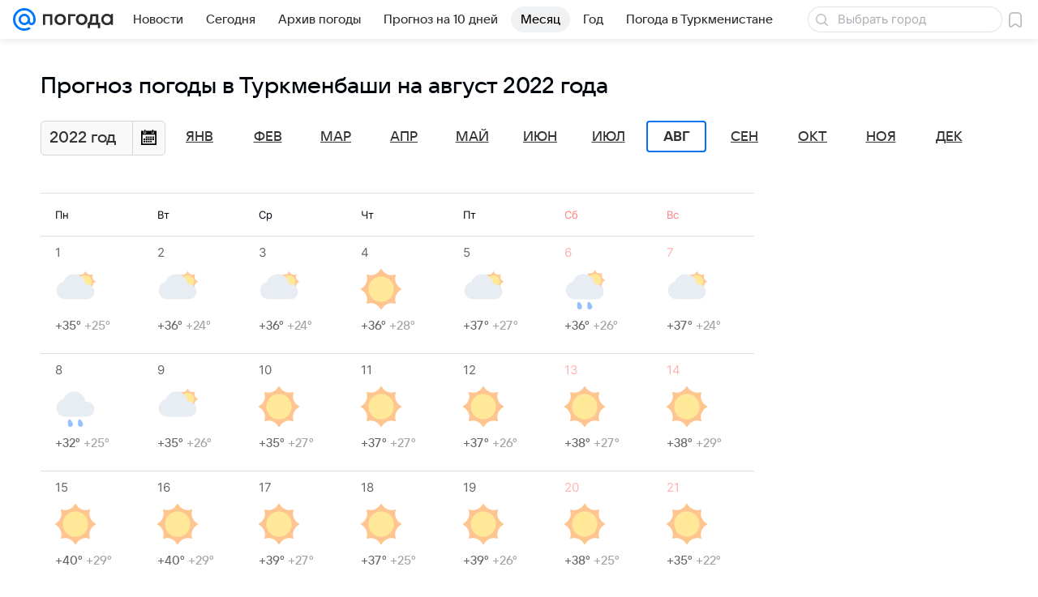

--- FILE ---
content_type: application/javascript
request_url: https://pogoda.mail.ru/js/cmpld/react/widgets/Menu/client.js?mj1417rz
body_size: 29143
content:
!function(e,t){if("object"==typeof exports&&"object"==typeof module)module.exports=t();else if("function"==typeof define&&define.amd)define([],t);else{var r=t();for(var n in r)("object"==typeof exports?exports:e)[n]=r[n]}}(this,function(){return function(){var e,t,r={69:function(e,t,r){"use strict";r.d(t,{mT:function(){return b}});var n,o=r(38641),a=r(55196),i=r(97950),l=r(77810),c=r(73746),s=r(88075),u=r(89767),f=function(){function e(t){var r,n,o=t.content;(0,c._)(this,e),(0,u._)(this,"isMounted",!1),(0,u._)(this,"node",void 0),this.node=(r=!!document.importNode,n=new DOMParser().parseFromString(o,"image/svg+xml").documentElement,r?document.importNode(n,!0):n)}return(0,s._)(e,[{key:"id",get:function(){return this.node.id}},{key:"mount",value:function(e){return this.isMounted||(this.isMounted=!0,e.appendChild(this.node)),this.node}},{key:"unmount",value:function(){this.node&&this.node.parentNode&&(this.node.parentNode.removeChild(this.node),this.isMounted=!1)}}],[{key:"createFromExistingNode",value:function(t){var r=new e({content:""});return r.node=t,r}}]),e}(),d="http://www.w3.org/2000/svg",p=function(){function e(){var t=arguments.length>0&&void 0!==arguments[0]?arguments[0]:{};(0,c._)(this,e),(0,u._)(this,"symbols",new Map),(0,u._)(this,"config",{attrs:{xmlns:d,"xmlns:xlink":"http://www.w3.org/1999/xlink",style:"position:absolute;width:0;height:0","aria-hidden":"true"}}),(0,u._)(this,"node",null),Object.assign(this.config.attrs,t.attrs)}return(0,s._)(e,[{key:"push",value:function(e){var t=this.symbols,r=t.has(e.id);return t.set(e.id,e),!r}},{key:"add",value:function(e){var t=this.push(e);return this.node&&t&&e.mount(this.node),t}},{key:"attach",value:function(e){var t=this;this.node||(this.node=e,this.symbols.forEach(function(t){t.mount(e)}),e.querySelectorAll("symbol").forEach(function(e){var r=f.createFromExistingNode(e);t.add(r)}))}},{key:"mount",value:function(e){var t=arguments.length>1&&void 0!==arguments[1]&&arguments[1];return this.node||(this.node=this.render(),t&&e.childNodes[0]?e.insertBefore(this.node,e.firstChild):e.appendChild(this.node)),this.node}},{key:"render",value:function(){var e=document.createElementNS(d,"svg");return Object.entries(this.config.attrs).forEach(function(t){return e.setAttribute(t[0],t[1])}),this.symbols.forEach(function(t){return e.appendChild(t.node)}),e}},{key:"unmount",value:function(){this.node&&this.node.parentNode&&this.node.parentNode.removeChild(this.node)}}]),e}(),g=!!("undefined"!=typeof window&&window.document&&window.document.createElement);if(g){var h="__SVG_SPRITE_NODE__";n=new p({attrs:{id:h}});var v=function(){var e=document.getElementById(h);e?n.attach(e):n.mount(document.body),document.removeEventListener("DOMContentLoaded",v)};document.querySelector("body")?v():document.addEventListener("DOMContentLoaded",v)}else n=null;var m=g?l.useLayoutEffect:l.useEffect,y=function(e){var t=e.width,r=void 0===t?0:t,n=e.height,c=void 0===n?0:n,s=e.viewBox,u=e.id,f=e.className,d=e.fill,p=e.getRootRef,g=e.style,h=e.title,v=e.children,m=(0,i._)(e,["width","height","viewBox","id","className","fill","getRootRef","style","title","children"]),y=l.Children.toArray(v)[0],b=l.isValidElement(y)&&"function"==typeof y.type&&"mountIcon"in y.type,F=Math.max(r,c),w=(0,o._)({width:r,height:c},void 0===g?{}:g);return l.createElement("svg",(0,a._)((0,o._)({"aria-hidden":"true",display:"block"},m),{className:["vkuiIcon","vkuiIcon--".concat(F),"vkuiIcon--w-".concat(r),"vkuiIcon--h-".concat(c),"vkuiIcon--".concat(u),void 0===f?"":f].join(" ").trim(),viewBox:s,width:r,height:c,style:w,ref:p}),h&&l.createElement("title",null,h),b&&v,l.createElement("use",{xlinkHref:"#".concat(u),style:{fill:"currentColor",color:d}},!b&&v))};function b(e,t,r,i,c,s,u,d,p){var g,h=!1;function v(){if(!h){var e;e=new f({content:i}),n&&n.add(e),h=!0}}var b=(g={},function(t){var r=arguments.length>1&&void 0!==arguments[1]?arguments[1]:"warn";g[t]||(console[r]("[@vkontakte/icons][".concat(e,"] ").concat(t)),g[t]=!0)}),F=function(e){return m(v,[]),u&&b("Иконка устарела"+(d?". Замените на ".concat(d):"")),l.createElement(y,(0,a._)((0,o._)({},p,e),{viewBox:r,id:t,width:void 0===e.width||isNaN(e.width)?c:+e.width,height:void 0===e.height||isNaN(e.height)?s:+e.height}))};return F.mountIcon=v,F.displayName=e,F}l.createContext("light").Provider},5267:function(e,t,r){"use strict";r.d(t,{W:function(){return n}});var n=(0,r(69).mT)("Icon24Search","search_24","0 0 24 24",'<symbol xmlns="http://www.w3.org/2000/svg" viewBox="0 0 24 24" id="search_24"><g fill="none" fill-rule="evenodd"><path d="M0 0h24v24H0z" /><path fill="currentColor" fill-rule="nonzero" d="m16.535 15.12 4.172 4.173a1 1 0 0 1-1.414 1.414l-4.172-4.172a7.25 7.25 0 1 1 1.414-1.414M10.75 16a5.25 5.25 0 1 0 0-10.5 5.25 5.25 0 0 0 0 10.5" /></g></symbol>',24,24,!1,void 0)},6049:function(e,t,r){"use strict";r.d(t,{X:function(){return n}});var n=(0,r(69).mT)("Icon16Cancel","cancel_16","0 0 16 16",'<symbol xmlns="http://www.w3.org/2000/svg" fill="none" viewBox="0 0 16 16" id="cancel_16"><path fill="currentColor" d="M12.736 3.264a.9.9 0 0 1 0 1.272L9.273 8l3.463 3.464a.9.9 0 0 1 .081 1.18l-.08.092a.9.9 0 0 1-1.273 0L8 9.273l-3.464 3.463a.9.9 0 0 1-1.272-1.272L6.727 8 3.264 4.536a.9.9 0 0 1-.08-1.18l.08-.092a.9.9 0 0 1 1.272 0L8 6.727l3.464-3.463a.9.9 0 0 1 1.272 0" /></symbol>',16,16,!1,void 0)},6317:function(e){e.exports={wrapper:"eaa3152c65"}},8e3:function(e,t,r){"use strict";r.d(t,{H:function(){return n}});var n=(0,r(69).mT)("Icon16ChevronLeft","chevron_left_16","0 0 12 16",'<symbol xmlns="http://www.w3.org/2000/svg" fill="none" viewBox="0 0 12 16" id="chevron_left_16"><path fill="currentColor" d="m4.773 8 3.363 3.364a.9.9 0 1 1-1.272 1.272l-4-4a.9.9 0 0 1 0-1.272l4-4a.9.9 0 1 1 1.272 1.272z" /></symbol>',12,16,!1,void 0)},10850:function(e,t,r){"use strict";r.d(t,{j:function(){return n}});var n=(0,r(69).mT)("Icon24Back","back_24","0 0 24 24",'<symbol xmlns="http://www.w3.org/2000/svg" viewBox="0 0 24 24" id="back_24"><g fill="none" fill-rule="evenodd"><path d="M24 0H0v24h24z" /><path fill="currentColor" d="m7.8 11 4.9-4.9a.99.99 0 0 0-1.4-1.4l-6.593 6.593a1 1 0 0 0 0 1.414L11.3 19.3a.99.99 0 0 0 1.4-1.4L7.8 13H20a1 1 0 0 0 0-2z" /></g></symbol>',24,24,!1,void 0)},11148:function(e,t,r){"use strict";r.d(t,{r:function(){return n}});var n=(0,r(69).mT)("Icon28AllCategoriesOutline","all_categories_outline_28","0 0 28 28",'<symbol xmlns="http://www.w3.org/2000/svg" fill="none" viewBox="0 0 28 28" id="all_categories_outline_28"><path fill="currentColor" fill-rule="evenodd" d="M18.6 3h2.846c.238 0 .523 0 .774.02.29.024.706.085 1.142.307a3 3 0 0 1 1.311 1.311c.222.436.283.852.307 1.142.02.251.02.535.02.774v2.892c0 .239 0 .523-.02.774-.024.29-.085.706-.307 1.142a3 3 0 0 1-1.311 1.311 3 3 0 0 1-1.142.307c-.251.02-.535.02-.774.02h-2.892c-.238 0-.523 0-.774-.02a3 3 0 0 1-1.142-.307 3 3 0 0 1-1.311-1.311 3 3 0 0 1-.307-1.142C15 9.969 15 9.685 15 9.446V6.554c0-.238 0-.523.02-.774.024-.29.085-.706.307-1.142a3 3 0 0 1 1.311-1.311 3 3 0 0 1 1.142-.307c.251-.02.536-.02.774-.02zm-1.491 2.546C17 5.76 17 6.04 17 6.6v2.8c0 .56 0 .84.109 1.054a1 1 0 0 0 .437.437C17.76 11 18.04 11 18.6 11h2.8c.56 0 .84 0 1.054-.109a1 1 0 0 0 .437-.437C23 10.24 23 9.96 23 9.4V6.6c0-.56 0-.84-.109-1.054a1 1 0 0 0-.437-.437C22.24 5 21.96 5 21.4 5h-2.8c-.56 0-.84 0-1.054.109a1 1 0 0 0-.437.437M9.4 15H6.554c-.239 0-.523 0-.774.02-.29.024-.706.085-1.142.307a3 3 0 0 0-1.311 1.311 3 3 0 0 0-.307 1.142c-.02.251-.02.535-.02.774v2.892c0 .238 0 .523.02.774.024.29.085.706.307 1.142a3 3 0 0 0 1.311 1.311c.436.222.852.283 1.142.307.251.02.535.02.774.02h2.892c.239 0 .523 0 .774-.02.29-.024.706-.085 1.142-.307a3 3 0 0 0 1.311-1.311c.222-.436.283-.852.307-1.142.02-.251.02-.536.02-.774v-2.892c0-.238 0-.523-.02-.774a3 3 0 0 0-.307-1.142 3 3 0 0 0-1.311-1.311 3 3 0 0 0-1.142-.307C9.969 15 9.685 15 9.446 15zM5 18.6c0-.56 0-.84.109-1.054a1 1 0 0 1 .437-.437C5.76 17 6.04 17 6.6 17h2.8c.56 0 .84 0 1.054.109a1 1 0 0 1 .437.437C11 17.76 11 18.04 11 18.6v2.8c0 .56 0 .84-.109 1.054a1 1 0 0 1-.437.437C10.24 23 9.96 23 9.4 23H6.6c-.56 0-.84 0-1.054-.109a1 1 0 0 1-.437-.437C5 22.24 5 21.96 5 21.4zM21.4 15h-2.846c-.238 0-.523 0-.774.02-.29.024-.706.085-1.142.307a3 3 0 0 0-1.311 1.311 3 3 0 0 0-.307 1.142c-.02.251-.02.535-.02.774v2.892c0 .238 0 .523.02.774.024.29.085.706.307 1.142a3 3 0 0 0 1.311 1.311c.436.222.852.283 1.142.307.251.02.535.02.774.02h2.892c.239 0 .523 0 .774-.02.29-.024.706-.085 1.142-.307a3 3 0 0 0 1.311-1.311c.222-.436.283-.852.307-1.142.02-.25.02-.535.02-.774v-2.892c0-.238 0-.523-.02-.774a3 3 0 0 0-.307-1.142 3 3 0 0 0-1.311-1.311 3 3 0 0 0-1.142-.307c-.251-.02-.535-.02-.774-.02zM17 18.6c0-.56 0-.84.109-1.054a1 1 0 0 1 .437-.437C17.76 17 18.04 17 18.6 17h2.8c.56 0 .84 0 1.054.109a1 1 0 0 1 .437.437C23 17.76 23 18.04 23 18.6v2.8c0 .56 0 .84-.109 1.054a1 1 0 0 1-.437.437C22.24 23 21.96 23 21.4 23h-2.8c-.56 0-.84 0-1.054-.109a1 1 0 0 1-.437-.437C17 22.24 17 21.96 17 21.4zM9.4 3H6.554c-.239 0-.523 0-.774.02-.29.024-.706.085-1.142.307a3 3 0 0 0-1.311 1.311A3 3 0 0 0 3.02 5.78C3 6.031 3 6.316 3 6.554v2.892c0 .239 0 .523.02.774.024.29.085.706.307 1.142a3 3 0 0 0 1.311 1.311c.436.222.852.283 1.142.307.251.02.535.02.774.02h2.892c.239 0 .523 0 .774-.02.29-.024.706-.085 1.142-.307a3 3 0 0 0 1.311-1.311c.222-.436.283-.852.307-1.142.02-.25.02-.535.02-.774V6.554c0-.238 0-.523-.02-.774a3 3 0 0 0-.307-1.142 3 3 0 0 0-1.311-1.311 3 3 0 0 0-1.142-.307C9.969 3 9.685 3 9.446 3zM5 6.6c0-.56 0-.84.109-1.054a1 1 0 0 1 .437-.437C5.76 5 6.04 5 6.6 5h2.8c.56 0 .84 0 1.054.109a1 1 0 0 1 .437.437C11 5.76 11 6.04 11 6.6v2.8c0 .56 0 .84-.109 1.054a1 1 0 0 1-.437.437C10.24 11 9.96 11 9.4 11H6.6c-.56 0-.84 0-1.054-.109a1 1 0 0 1-.437-.437C5 10.24 5 9.96 5 9.4z" clip-rule="evenodd" /></symbol>',28,28,!1,void 0)},20680:function(e){function t(e,t,r){function n(){var s=Date.now()-l;s<t&&s>=0?o=setTimeout(n,t-s):(o=null,r||(c=e.apply(i,a),i=a=null))}null==t&&(t=100);var o,a,i,l,c,s=function(){i=this,a=arguments,l=Date.now();var s=r&&!o;return o||(o=setTimeout(n,t)),s&&(c=e.apply(i,a),i=a=null),c};return s.clear=function(){o&&(clearTimeout(o),o=null)},s.flush=function(){o&&(c=e.apply(i,a),i=a=null,clearTimeout(o),o=null)},s}t.debounce=t,e.exports=t},21569:function(e,t,r){"use strict";r.d(t,{X:function(){return n}});var n=(0,r(69).mT)("Icon20LocationOutline","location_outline_20","0 0 20 20",'<symbol xmlns="http://www.w3.org/2000/svg" fill="currentColor" viewBox="0 0 20 20" id="location_outline_20"><path fill-rule="evenodd" d="m8.84 11.348-.016-.173-.17-.015c-.97-.086-2.629-.242-3.868-.406-.596-.08-1.157-.168-1.475-.264-1.677-.507-1.689-2.583-.388-3.277.24-.128 1.016-.435 1.974-.801.99-.38 2.25-.85 3.521-1.316 2.516-.923 5.146-1.86 5.754-2.02 1.735-.458 3.166 1.11 2.75 2.846-.161.677-1.045 3.147-1.91 5.51a329 329 0 0 1-1.994 5.321c-.684 1.712-3.006 1.61-3.51-.064-.094-.311-.181-.87-.26-1.463a106 106 0 0 1-.409-3.878ZM3.744 9.054c.18.055.618.13 1.238.213a71 71 0 0 0 1.99.227 145 145 0 0 0 2.603.24.75.75 0 0 1 .687.685 162 162 0 0 0 .244 2.619c.07.685.149 1.396.228 1.992.082.62.156 1.053.208 1.226.045.15.164.23.303.235.186.007.315-.133.38-.294a329 329 0 0 0 1.978-5.282c.887-2.421 1.725-4.776 1.86-5.343.18-.752-.387-1.183-.91-1.045-.52.137-3.06 1.038-5.62 1.978-1.266.465-2.52.932-3.501 1.308-1.015.388-1.67.652-1.805.724a.27.27 0 0 0-.133.261c.011.14.125.219.25.256" clip-rule="evenodd" /></symbol>',20,20,!1,void 0)},21613:function(e,t){"use strict";if("object"==typeof performance&&"function"==typeof performance.now){var r,n,o,a,i=performance;t.unstable_now=function(){return i.now()}}else{var l=Date,c=l.now();t.unstable_now=function(){return l.now()-c}}if("undefined"==typeof window||"function"!=typeof MessageChannel){var s=null,u=null,f=function(){if(null!==s)try{var e=t.unstable_now();s(!0,e),s=null}catch(e){throw setTimeout(f,0),e}};r=function(e){null!==s?setTimeout(r,0,e):(s=e,setTimeout(f,0))},n=function(e,t){u=setTimeout(e,t)},o=function(){clearTimeout(u)},t.unstable_shouldYield=function(){return!1},a=t.unstable_forceFrameRate=function(){}}else{var d=window.setTimeout,p=window.clearTimeout;if("undefined"!=typeof console){var g=window.cancelAnimationFrame;"function"!=typeof window.requestAnimationFrame&&console.error("This browser doesn't support requestAnimationFrame. Make sure that you load a polyfill in older browsers. https://reactjs.org/link/react-polyfills"),"function"!=typeof g&&console.error("This browser doesn't support cancelAnimationFrame. Make sure that you load a polyfill in older browsers. https://reactjs.org/link/react-polyfills")}var h=!1,v=null,m=-1,y=5,b=0;t.unstable_shouldYield=function(){return t.unstable_now()>=b},a=function(){},t.unstable_forceFrameRate=function(e){0>e||125<e?console.error("forceFrameRate takes a positive int between 0 and 125, forcing frame rates higher than 125 fps is not supported"):y=0<e?Math.floor(1e3/e):5};var F=new MessageChannel,w=F.port2;F.port1.onmessage=function(){if(null!==v){var e=t.unstable_now();b=e+y;try{v(!0,e)?w.postMessage(null):(h=!1,v=null)}catch(e){throw w.postMessage(null),e}}else h=!1},r=function(e){v=e,h||(h=!0,w.postMessage(null))},n=function(e,r){m=d(function(){e(t.unstable_now())},r)},o=function(){p(m),m=-1}}function E(e,t){var r=e.length;for(e.push(t);;){var n=r-1>>>1,o=e[n];if(void 0!==o&&0<A(o,t))e[n]=t,e[r]=o,r=n;else break}}function S(e){return void 0===(e=e[0])?null:e}function x(e){var t=e[0];if(void 0!==t){var r=e.pop();if(r!==t){e[0]=r;for(var n=0,o=e.length;n<o;){var a=2*(n+1)-1,i=e[a],l=a+1,c=e[l];if(void 0!==i&&0>A(i,r))void 0!==c&&0>A(c,i)?(e[n]=c,e[l]=r,n=l):(e[n]=i,e[a]=r,n=a);else if(void 0!==c&&0>A(c,r))e[n]=c,e[l]=r,n=l;else break}}return t}return null}function A(e,t){var r=e.sortIndex-t.sortIndex;return 0!==r?r:e.id-t.id}var B=[],C=[],z=1,D=null,_=3,k=!1,O=!1,H=!1;function T(e){for(var t=S(C);null!==t;){if(null===t.callback)x(C);else if(t.startTime<=e)x(C),t.sortIndex=t.expirationTime,E(B,t);else break;t=S(C)}}function M(e){if(H=!1,T(e),!O)if(null!==S(B))O=!0,r(j);else{var t=S(C);null!==t&&n(M,t.startTime-e)}}function j(e,r){O=!1,H&&(H=!1,o()),k=!0;var a=_;try{for(T(r),D=S(B);null!==D&&(!(D.expirationTime>r)||e&&!t.unstable_shouldYield());){var i=D.callback;if("function"==typeof i){D.callback=null,_=D.priorityLevel;var l=i(D.expirationTime<=r);r=t.unstable_now(),"function"==typeof l?D.callback=l:D===S(B)&&x(B),T(r)}else x(B);D=S(B)}if(null!==D)var c=!0;else{var s=S(C);null!==s&&n(M,s.startTime-r),c=!1}return c}finally{D=null,_=a,k=!1}}var I=a;t.unstable_IdlePriority=5,t.unstable_ImmediatePriority=1,t.unstable_LowPriority=4,t.unstable_NormalPriority=3,t.unstable_Profiling=null,t.unstable_UserBlockingPriority=2,t.unstable_cancelCallback=function(e){e.callback=null},t.unstable_continueExecution=function(){O||k||(O=!0,r(j))},t.unstable_getCurrentPriorityLevel=function(){return _},t.unstable_getFirstCallbackNode=function(){return S(B)},t.unstable_next=function(e){switch(_){case 1:case 2:case 3:var t=3;break;default:t=_}var r=_;_=t;try{return e()}finally{_=r}},t.unstable_pauseExecution=function(){},t.unstable_requestPaint=I,t.unstable_runWithPriority=function(e,t){switch(e){case 1:case 2:case 3:case 4:case 5:break;default:e=3}var r=_;_=e;try{return t()}finally{_=r}},t.unstable_scheduleCallback=function(e,a,i){var l=t.unstable_now();switch(i="object"==typeof i&&null!==i&&"number"==typeof(i=i.delay)&&0<i?l+i:l,e){case 1:var c=-1;break;case 2:c=250;break;case 5:c=0x3fffffff;break;case 4:c=1e4;break;default:c=5e3}return c=i+c,e={id:z++,callback:a,priorityLevel:e,startTime:i,expirationTime:c,sortIndex:-1},i>l?(e.sortIndex=i,E(C,e),null===S(B)&&e===S(C)&&(H?o():H=!0,n(M,i-l))):(e.sortIndex=c,E(B,e),O||k||(O=!0,r(j))),e},t.unstable_wrapCallback=function(e){var t=_;return function(){var r=_;_=t;try{return e.apply(this,arguments)}finally{_=r}}}},35075:function(e){e.exports={root:"a5a18d8059",temp:"e04c6c401c",label:"fd9b586df2",hr:"c10d19c9ae",linkRegion:"fd84a51ea6",loader:"b24f748a64"}},38641:function(e,t,r){"use strict";r.d(t,{_:function(){return o}});var n=r(89767);function o(e){for(var t=1;t<arguments.length;t++){var r=null!=arguments[t]?arguments[t]:{},o=Object.keys(r);"function"==typeof Object.getOwnPropertySymbols&&(o=o.concat(Object.getOwnPropertySymbols(r).filter(function(e){return Object.getOwnPropertyDescriptor(r,e).enumerable}))),o.forEach(function(t){(0,n._)(e,t,r[t])})}return e}},38864:function(e,t,r){"use strict";r.d(t,{U:function(){return n}});var n=(0,r(69).mT)("Icon20LogoVk","logo_vk_20","0 0 20 20",'<symbol xmlns="http://www.w3.org/2000/svg" fill="none" viewBox="0 0 20 20" id="logo_vk_20"><path fill="currentColor" fill-rule="evenodd" d="M3.125 3.125C2 4.249 2 6.06 2 9.68v.64c0 3.62 0 5.43 1.125 6.555S6.06 18 9.68 18h.64c3.62 0 5.43 0 6.555-1.125S18 13.94 18 10.32v-.64c0-3.62 0-5.43-1.125-6.555S13.94 2 10.32 2h-.64C6.06 2 4.25 2 3.125 3.125M4.7 7c.087 4.185 2.172 6.7 5.828 6.7h.207v-2.394c1.343.134 2.36 1.12 2.767 2.394H15.4c-.521-1.905-1.891-2.958-2.747-3.36C13.51 9.844 14.712 8.636 15 7h-1.724c-.375 1.328-1.484 2.535-2.54 2.65V7H9.011v4.641C7.94 11.373 6.59 10.071 6.53 7z" clip-rule="evenodd" /></symbol>',20,20,!1,void 0)},40075:function(e,t,r){"use strict";r.d(t,{R:function(){return n}});var n=(0,r(69).mT)("Icon24ChevronLeftSmallOutline","chevron_left_small_outline_24","0 0 24 24",'<symbol xmlns="http://www.w3.org/2000/svg" fill="currentColor" viewBox="0 0 24 24" id="chevron_left_small_outline_24"><path fill-rule="evenodd" d="M14.736 17.736a.9.9 0 0 0 0-1.272L10.273 12l4.463-4.464a.9.9 0 1 0-1.272-1.272l-5.1 5.1a.9.9 0 0 0 0 1.272l5.1 5.1a.9.9 0 0 0 1.272 0" clip-rule="evenodd" /></symbol>',24,24,!1,void 0)},44877:function(e,t,r){"use strict";r.d(t,{T:function(){return n}});var n=(0,r(69).mT)("Icon24MenuOutline","menu_outline_24","0 0 24 24",'<symbol xmlns="http://www.w3.org/2000/svg" fill="none" viewBox="0 0 24 24" id="menu_outline_24"><path fill="currentColor" d="M21 11H3a1 1 0 1 0 0 2h18a1 1 0 1 0 0-2m0-7H3a1 1 0 0 0 0 2h18a1 1 0 1 0 0-2M3 20h18a1 1 0 1 0 0-2H3a1 1 0 1 0 0 2" /></symbol>',24,24,!1,void 0)},55196:function(e,t,r){"use strict";function n(e,t){return t=null!=t?t:{},Object.getOwnPropertyDescriptors?Object.defineProperties(e,Object.getOwnPropertyDescriptors(t)):(function(e,t){var r=Object.keys(e);if(Object.getOwnPropertySymbols){var n=Object.getOwnPropertySymbols(e);r.push.apply(r,n)}return r})(Object(t)).forEach(function(r){Object.defineProperty(e,r,Object.getOwnPropertyDescriptor(t,r))}),e}r.d(t,{_:function(){return n}})},55946:function(e){"use strict";var t=Object.getOwnPropertySymbols,r=Object.prototype.hasOwnProperty,n=Object.prototype.propertyIsEnumerable;e.exports=!function(){try{if(!Object.assign)return!1;var e=new String("abc");if(e[5]="de","5"===Object.getOwnPropertyNames(e)[0])return!1;for(var t={},r=0;r<10;r++)t["_"+String.fromCharCode(r)]=r;var n=Object.getOwnPropertyNames(t).map(function(e){return t[e]});if("0123456789"!==n.join(""))return!1;var o={};if("abcdefghijklmnopqrst".split("").forEach(function(e){o[e]=e}),"abcdefghijklmnopqrst"!==Object.keys(Object.assign({},o)).join(""))return!1;return!0}catch(e){return!1}}()?function(e,o){for(var a,i,l=function(e){if(null==e)throw TypeError("Object.assign cannot be called with null or undefined");return Object(e)}(e),c=1;c<arguments.length;c++){for(var s in a=Object(arguments[c]))r.call(a,s)&&(l[s]=a[s]);if(t){i=t(a);for(var u=0;u<i.length;u++)n.call(a,i[u])&&(l[i[u]]=a[i[u]])}}return l}:Object.assign},60990:function(e,t,r){"use strict";function n(){for(var e=[],t=0;t<arguments.length;t++)e[t]=arguments[t];var r=e.filter(Boolean);return r.length<=1?r[0]||null:function(e){r.forEach(function(t){"function"==typeof t?t(e):t&&(t.current=e)})}}r.d(t,{A:function(){return n}})},61021:function(e,t){"use strict";t.A={themeName:"media",fontFamilyFallbacks:"Inter, Helvetica, Arial, sans-serif",fontFamilyAccent:"VKSansDisplay, MailSans, Inter, Helvetica, Arial, sans-serif",fontFamilyBase:"Inter, Helvetica, Arial, sans-serif",fontWeightAccent1:500,fontWeightAccent2:500,fontWeightAccent3:400,fontWeightBase1:700,fontWeightBase2:700,fontWeightBase3:400,fontDisplayTitle1:{regular:{fontSize:23,lineHeight:28,fontFamily:'VKSansDisplay, MailSans, apple-system, system-ui, "Helvetica Neue", Arial, sans-serif',fontWeight:500}},fontDisplayTitle2:{regular:{fontSize:21,lineHeight:26,fontFamily:'VKSansDisplay, MailSans, apple-system, system-ui, "Helvetica Neue", Arial, sans-serif',fontWeight:500},compact:{fontSize:22,lineHeight:22,fontFamily:'VKSansDisplay, MailSans, apple-system, system-ui, "Helvetica Neue", Arial, sans-serif',fontWeight:500}},fontDisplayTitle3:{regular:{fontSize:19,lineHeight:24,fontFamily:'VKSansDisplay, MailSans, apple-system, system-ui, "Helvetica Neue", Arial, sans-serif',fontWeight:500}},fontDisplayTitle4:{regular:{fontSize:17,lineHeight:24,fontFamily:'VKSansDisplay, MailSans, apple-system, system-ui, "Helvetica Neue", Arial, sans-serif',fontWeight:500}},fontTitle1:{regular:{fontSize:24,lineHeight:28,fontFamily:"VKSansDisplay, MailSans, Inter, Helvetica, Arial, sans-serif",fontWeight:500}},fontTitle2:{regular:{fontSize:20,lineHeight:26,fontFamily:"VKSansDisplay, MailSans, Inter, Helvetica, Arial, sans-serif",fontWeight:500}},fontTitle3:{regular:{fontSize:17,lineHeight:22,fontFamily:"VKSansDisplay, MailSans, Inter, Helvetica, Arial, sans-serif",fontWeight:500}},fontHeadline1:{regular:{fontSize:16,lineHeight:20,fontFamily:"VKSansDisplay, MailSans, Inter, Helvetica, Arial, sans-serif",fontWeight:500},compact:{fontSize:15,lineHeight:20}},fontHeadline2:{regular:{fontSize:15,lineHeight:20,fontFamily:"VKSansDisplay, MailSans, Inter, Helvetica, Arial, sans-serif",fontWeight:500},compact:{fontSize:14,lineHeight:20}},fontText:{regular:{fontSize:16,lineHeight:20,fontFamily:"Inter, Helvetica, Arial, sans-serif",fontWeight:400},compact:{fontSize:15,lineHeight:20}},fontParagraph:{regular:{fontSize:15,lineHeight:20,fontFamily:"Inter, Helvetica, Arial, sans-serif",fontWeight:400}},fontSubhead:{regular:{fontSize:14,lineHeight:18,fontFamily:"VKSansDisplay, MailSans, Inter, Helvetica, Arial, sans-serif",fontWeight:400},compact:{fontSize:13,lineHeight:18}},fontFootnote:{regular:{fontSize:13,lineHeight:18,fontFamily:"Inter, Helvetica, Arial, sans-serif",fontWeight:400}},fontFootnoteCaps:{regular:{fontSize:13,lineHeight:18,fontFamily:"Inter, Helvetica, Arial, sans-serif",fontWeight:400,textTransform:"uppercase",letterSpacing:"0.3px"}},fontCaption1:{regular:{fontSize:12,lineHeight:16,fontFamily:"Inter, Helvetica, Arial, sans-serif",fontWeight:400}},fontCaption1Caps:{regular:{fontSize:12,lineHeight:16,fontFamily:"Inter, Helvetica, Arial, sans-serif",fontWeight:400,textTransform:"uppercase",letterSpacing:"0.26px"}},fontCaption2:{regular:{fontSize:11,lineHeight:14,fontFamily:"Inter, Helvetica, Arial, sans-serif",fontWeight:400}},fontCaption2Caps:{regular:{fontSize:11,lineHeight:14,fontFamily:"Inter, Helvetica, Arial, sans-serif",fontWeight:400,textTransform:"uppercase",letterSpacing:"0.22px"}},fontCaption3:{regular:{fontSize:9,lineHeight:12,fontFamily:"Inter, Helvetica, Arial, sans-serif",fontWeight:400}},fontCaption3Caps:{regular:{fontSize:9,lineHeight:12,fontFamily:"Inter, Helvetica, Arial, sans-serif",fontWeight:400,textTransform:"uppercase",letterSpacing:"0.16px"}},sizeSelectIconPadding:{compactX:7,compact:7,regular:6},sizePopupBasePadding:{compactX:20,regular:32},sizePopupHeaderPadding:{compactX:16,regular:24},sizeBorderRadius:{regular:8},sizeBorderRadiusRounded:{regular:48},sizeCheckBorderRadius:{regular:4},sizeBorderRadiusPaper:{regular:4},sizeBorderRadiusPromo:{regular:20},sizeCellHeight:{regular:48,compact:44},sizeFieldHeight:{regular:44,compact:36},sizeSearchHeight:{regular:36,compact:32},sizeButtonExtraSmallHeight:{regular:24,compact:22},sizeButtonSmallHeight:{regular:30,compact:28},sizeButtonMediumHeight:{regular:36,compact:32},sizeButtonLargeHeight:{regular:44,compact:36},sizeCheckbox:{regular:16},sizeArrow:{regular:8},sizeArrowPromo:{regular:40},sizePopupSmall:{regular:430},sizePopupMedium:{regular:680},sizePopupLarge:{regular:880},sizeFieldHorizontalPadding:{regular:12},sizeButtonPaddingHorizontal:{regular:20},sizeLabelHorizontalMargin:{regular:16},sizeArrowPadding:{regular:12},sizeTooltipMargin:{regular:8},sizeIconUI:{compactX:16,compact:16,regular:18},sizeAvatarXS:{regular:24},sizeAvatarS:{regular:32},sizeAvatarM:{regular:48},sizeAvatarL:{regular:96},sizeAvatarXL:{regular:128},sizeBadgeXS:{regular:12},sizeBadgeS:{regular:16},sizeBadgeM:{regular:24},sizeBadgeL:{regular:44},sizeBadgeXL:{regular:56},sizeCardgridPadding:{regular:12},sizeCardBorderRadius:{regular:16},sizeCardgridPaddingVertical:{regular:8},sizeBasePaddingHorizontal:{regular:16},sizeBasePaddingVertical:{regular:12},sizeButtonGroupGapSpace:{regular:1},sizeButtonGroupGapSmall:{regular:8},sizeButtonGroupGapMedium:{regular:12},sizeOptionHierarchy:{regular:32},sizeSwitchHeight:{regular:14,compact:12},sizeSwitchWidth:{regular:34,compact:32},sizeSwitchPin:{regular:20,compact:18},sizePanelHeaderHeight:{compact:48,regular:56},sizeButtonBaseSmallPaddingHorizontal:{regular:16},sizeButtonBaseMediumPaddingHorizontal:{regular:16},sizeButtonBaseLargePaddingHorizontal:{regular:20},sizeButtonBaseSmallPaddingHorizontalIcon:{regular:12},sizeButtonBaseMediumPaddingHorizontalIcon:{regular:12},sizeButtonBaseLargePaddingHorizontalIcon:{regular:16},sizeButtonTertiarySmallPaddingHorizontal:{regular:12},sizeButtonTertiaryMediumPaddingHorizontal:{regular:12},sizeButtonTertiaryLargePaddingHorizontal:{regular:16},sizeButtonTertiarySmallPaddingHorizontalIcon:{regular:8},sizeButtonTertiaryMediumPaddingHorizontalIcon:{regular:8},sizeButtonTertiaryLargePaddingHorizontalIcon:{regular:12},sizeButtonMinimumWidth:{regular:80},sizeFormItemPaddingVertical:{regular:12},sizeSplitColPaddingHorizontal:{regular:16},sizeSubnavigationBarGap:{regular:8},sizeSubnavigationBarPaddingVertical:{regular:12},sizeBorder1x:{regular:1},sizeBorder2x:{regular:.5},sizeBorder3x:{regular:.33},spacingSize3Xs:2,spacingSize2Xs:2,spacingSizeXs:4,spacingSizeS:6,spacingSizeM:8,spacingSizeL:10,spacingSizeXl:12,spacingSize2Xl:16,spacingSize3Xl:20,spacingSize4Xl:24,elevation1:"0 2px 6px 0 rgba(0, 16, 61, 0.08), 0 1px 2px 0 rgba(0, 16, 61, 0.08)",elevation1InvertY:"0 -2px 6px 0 rgba(0, 16, 61, 0.08), 0 -1px 2px 0 rgba(0, 16, 61, 0.08)",elevation2:"0 0 2px 0 rgba(0, 16, 61, 0.06), 0 0 6px 0 rgba(0, 16, 61, 0.06), 0 6px 12px 0 rgba(0, 16, 61, 0.06)",elevation3:"0 0 6px 0 rgba(0, 16, 61, 0.06), 0 6px 12px 0 rgba(0, 16, 61, 0.06), 0 6px 20px 0 rgba(0, 16, 61, 0.06), 0 10px 36px 0 rgba(0, 16, 61, 0.08)",elevation4:"0 2px 6px 0 rgba(0, 16, 61, 0.06), 0 16px 48px 0 rgba(0, 16, 61, 0.08), 0 24px 68px 0 rgba(0, 16, 61, 0.16)",gradientBlack:"rgba(0, 0, 0, 0) 0%, rgba(0, 0, 0, 0.02) 15%, rgba(0, 0, 0, 0.08) 30%, rgba(0, 0, 0, 0.32) 70%, rgba(0, 0, 0, 0.38) 85%, rgba(0, 0, 0, 0.4) 100%",gradientWhite:"rgba(255, 255, 255, 0) 0%, rgba(255, 255, 255, 0.05) 15%, rgba(255, 255, 255, 0.2) 30%, rgba(255, 255, 255, 0.8) 70%, rgba(255, 255, 255, 0.95) 85%, rgba(255, 255, 255, 1) 100%",gradientTint:"rgba(246, 247, 248, 0) 0%, rgba(246, 247, 248, 0.05) 15%, rgba(246, 247, 248, 0.2) 30%, rgba(246, 247, 248, 0.8) 70%, rgba(246, 247, 248, 0.95) 85%, rgba(246, 247, 248, 1) 100%",gradient:"rgba(255, 255, 255, 0) 0%, rgba(255, 255, 255, 0.05) 15%, rgba(255, 255, 255, 0.2) 30%, rgba(255, 255, 255, 0.8) 70%, rgba(255, 255, 255, 0.95) 85%, rgba(255, 255, 255, 1) 100%",animationDurationL:"0.4s",animationDurationM:"0.2s",animationDurationS:"0.1s",animationEasingDefault:"cubic-bezier(0.3, 0.3, 0.5, 1)",animationEasingPlatform:"cubic-bezier(0.3, 0.3, 0.5, 1)",opacityDisable:.48,opacityDisableAccessibility:.64,opacityActive:.72,blurM:16,zIndexModal:99,zIndexPopout:100,x0:0,x025:1,x05:2,x1:4,x2:8,x3:12,x4:16,x5:20,x6:24,x8:32,x10:40,x12:48,x15:60,x20:80,sizeBase:4,sizeGrid:20,breakpoints:{touch:{adaptiveValue:"regular",breakpoint:0},tablet:{adaptiveValue:"compactX",breakpoint:660},desktopS:{adaptiveValue:"compact",breakpoint:980},desktopM:{adaptiveValue:"large",breakpoint:1300}},fontH0:{regular:{fontSize:28,lineHeight:32,fontFamily:'VKSansDisplay, MailSans, apple-system, system-ui, "Helvetica Neue", Arial, sans-serif',fontWeight:500},compact:{fontSize:44,lineHeight:52}},fontH1:{regular:{fontSize:36,lineHeight:48,fontFamily:"VKSansDisplay, MailSans, Inter, Helvetica, Arial, sans-serif",fontWeight:500},compact:{fontSize:28,lineHeight:36,fontFamily:"VKSansDisplay, MailSans, Inter, Helvetica, Arial, sans-serif",fontWeight:500}},fontH2:{regular:{fontSize:28,lineHeight:34,fontFamily:"VKSansDisplay, MailSans, Inter, Helvetica, Arial, sans-serif",fontWeight:500},compact:{fontSize:24,lineHeight:32,fontFamily:"VKSansDisplay, MailSans, Inter, Helvetica, Arial, sans-serif",fontWeight:500}},sizeArrowHeight:{regular:8},sizeArrowWidth:{regular:12},sizeBasePadding:{compactX:16,regular:20},sizeBorderWidthTab:{regular:2},sizeBorderWidthBar:{regular:4},sizeBorderWidthAccent:{regular:8},sizeBorderWidthAccentSecondary:{regular:4},sizeControlButtonWidthMin:{compactX:130,compact:130,regular:94},sizePromoButtonClose:{regular:32},sizeButtonSliderHeight:{regular:24},sizeButtonSliderWidth:{regular:12},sizeButtonSliderWidthPointer:{regular:16},sizeFieldWidthMin:{compactX:288,regular:380},sizeLabelWidth:{regular:184},sizeProgress:{regular:4},sizeProgressScroll:{regular:12},sizeDotBullet:{regular:4},sizeDotIndicate:{regular:8},sizeDotClickable:{regular:12},sizeVerticalPadding:{regular:0},sizeButtonMorePadding:{regular:8},sizeIconMorePadding:{regular:12},sizeButtonIconPadding:{regular:20},sizeDivPadding:{regular:4},sizeMenuPadding:{regular:8},sizeTagPadding:{regular:8},sizeTabPadding:{compactX:0,compact:0,regular:16},sizeTableHorizontalPadding:{regular:16},sizeTableVerticalPadding:{regular:16},sizeSliceTopPadding:{regular:40},sizeSliceBottomPadding:{regular:60},sizeBaseMargin:{regular:12},sizeLabelVerticalMargin:{regular:4},sizeTipMargin:{regular:4},sizeFieldHorizontalMargin:{compactX:16,compact:16,regular:20},sizeFieldVerticalMargin:{regular:24},sizeFieldSetMargin:{regular:32},sizeIconMargin:{regular:8},sizeChoiceMargin:{regular:8},sizeMenuMargin:{regular:2},sizeTagMargin:{regular:8},sizeTabMargin:{compactX:32,compact:32,regular:8},sizeBulletMargin:{regular:12},sizeAttributeMargin:{regular:4},sizePopupMargin:{compactX:8,compact:8,regular:24},sizeHeaderIcon:{regular:20},sizeWysiwygIcon:{regular:14},sizeIllustrationS:{regular:48},sizeIllustrationXM:{regular:72},sizeIllustrationM:{regular:96},sizeIllustrationL:{regular:144},sizeIllustrationXXL:{regular:228},toneValueOverlay:.48,toneValueViewer:.88,toneValueToolbar:.24,toneValueHover:.04,toneValueActive:.08,toneValueFocus:.08,typeBorderButton:"solid",typeBorderPosition:"inset",themeNameBase:"media",prefix:"vkui",fontFamilyArticle:"Inter, Helvetica, Arial, sans-serif",fontWeightMedia1:700,fontWeightMedia2:600,fontWeightMedia3:500,fontWeightMedia4:400,mediaFontMediaFeatureTitle:{regular:{fontFamily:"VKSansDisplay, MailSans, Inter, Helvetica, Arial, sans-serif",fontWeight:700,fontSize:20,lineHeight:26,letterSpacing:"-0.005em"},compact:{fontFamily:"VKSansDisplay, MailSans, Inter, Helvetica, Arial, sans-serif",fontWeight:700,fontSize:28,lineHeight:36,letterSpacing:"-0.005em"}},mediaFontMediaTitle1:{regular:{fontFamily:"VKSansDisplay, MailSans, Inter, Helvetica, Arial, sans-serif",fontWeight:500,fontSize:30,lineHeight:36,letterSpacing:"-0.005em"},compact:{fontFamily:"VKSansDisplay, MailSans, Inter, Helvetica, Arial, sans-serif",fontWeight:500,fontSize:48,lineHeight:56,letterSpacing:"-0.005em"}},mediaFontMediaTitle1Tiny:{regular:{fontFamily:"VKSansDisplay, MailSans, Inter, Helvetica, Arial, sans-serif",fontWeight:500,fontSize:30,lineHeight:36,letterSpacing:"-0.005em"},compact:{fontFamily:"VKSansDisplay, MailSans, Inter, Helvetica, Arial, sans-serif",fontWeight:500,fontSize:40,lineHeight:48,letterSpacing:"-0.005em"}},mediaFontMediaTitle2:{regular:{fontFamily:"VKSansDisplay, MailSans, Inter, Helvetica, Arial, sans-serif",fontWeight:500,fontSize:28,lineHeight:34,letterSpacing:"-0.005em"},compact:{fontFamily:"VKSansDisplay, MailSans, Inter, Helvetica, Arial, sans-serif",fontWeight:500,fontSize:36,lineHeight:44,letterSpacing:"-0.005em"}},mediaFontMediaTitle2Tiny:{regular:{fontFamily:"VKSansDisplay, MailSans, Inter, Helvetica, Arial, sans-serif",fontWeight:500,fontSize:26,lineHeight:32,letterSpacing:"-0.005em"},compact:{fontFamily:"VKSansDisplay, MailSans, Inter, Helvetica, Arial, sans-serif",fontWeight:500,fontSize:32,lineHeight:40,letterSpacing:"-0.005em"}},mediaFontMediaTitle3:{regular:{fontFamily:"VKSansDisplay, MailSans, Inter, Helvetica, Arial, sans-serif",fontWeight:500,fontSize:26,lineHeight:32,letterSpacing:"-0.005em"},compact:{fontFamily:"VKSansDisplay, MailSans, Inter, Helvetica, Arial, sans-serif",fontWeight:500,fontSize:32,lineHeight:40,letterSpacing:"-0.005em"}},mediaFontMediaTitle4:{regular:{fontFamily:"VKSansDisplay, MailSans, Inter, Helvetica, Arial, sans-serif",fontWeight:500,fontSize:24,lineHeight:30,letterSpacing:"-0.005em"},compact:{fontFamily:"VKSansDisplay, MailSans, Inter, Helvetica, Arial, sans-serif",fontWeight:500,fontSize:28,lineHeight:36,letterSpacing:"-0.005em"}},mediaFontMediaTitle5:{regular:{fontFamily:"VKSansDisplay, MailSans, Inter, Helvetica, Arial, sans-serif",fontWeight:500,fontSize:22,lineHeight:28,letterSpacing:"-0.005em"},compact:{fontFamily:"VKSansDisplay, MailSans, Inter, Helvetica, Arial, sans-serif",fontWeight:500,fontSize:24,lineHeight:32,letterSpacing:"-0.005em"}},mediaFontMediaTitle6:{regular:{fontFamily:"VKSansDisplay, MailSans, Inter, Helvetica, Arial, sans-serif",fontWeight:500,fontSize:20,lineHeight:26,letterSpacing:"-0.005em"},compact:{fontFamily:"VKSansDisplay, MailSans, Inter, Helvetica, Arial, sans-serif",fontWeight:500,fontSize:22,lineHeight:28,letterSpacing:"-0.005em"}},mediaFontMediaSubtitleLight:{regular:{fontFamily:"VKSansDisplay, MailSans, Inter, Helvetica, Arial, sans-serif",fontWeight:400,fontSize:20,lineHeight:26}},mediaFontMediaLead:{regular:{fontFamily:"VKSansDisplay, MailSans, Inter, Helvetica, Arial, sans-serif",fontWeight:500,fontSize:18,lineHeight:26,letterSpacing:"-0.005em"},compact:{fontFamily:"VKSansDisplay, MailSans, Inter, Helvetica, Arial, sans-serif",fontWeight:500,fontSize:24,lineHeight:36,letterSpacing:"-0.005em"}},mediaFontMediaQuote:{regular:{fontFamily:"VKSansDisplay, MailSans, Inter, Helvetica, Arial, sans-serif",fontWeight:500,fontSize:18,lineHeight:26,letterSpacing:"-0.005em"},compact:{fontFamily:"VKSansDisplay, MailSans, Inter, Helvetica, Arial, sans-serif",fontWeight:500,fontSize:24,lineHeight:36,letterSpacing:"-0.005em"}},mediaFontMediaQuotePerson:{regular:{fontFamily:"VKSansDisplay, MailSans, Inter, Helvetica, Arial, sans-serif",fontWeight:600,fontSize:18,lineHeight:24,letterSpacing:"-0.005em"},compact:{fontFamily:"VKSansDisplay, MailSans, Inter, Helvetica, Arial, sans-serif",fontWeight:600,fontSize:24,lineHeight:32,letterSpacing:"-0.005em"}},mediaFontMediaParagraph:{regular:{fontFamily:"Inter, Helvetica, Arial, sans-serif",fontWeight:400,fontSize:16,lineHeight:28,letterSpacing:"0.003em"},compact:{fontFamily:"Inter, Helvetica, Arial, sans-serif",fontWeight:400,fontSize:18,lineHeight:32,letterSpacing:"0.003em"}},mediaFontMediaParagraphSecondary:{regular:{fontWeight:400,fontSize:16,lineHeight:24}},mediaFontMediaParagraphNumbering:{regular:{fontFamily:"Inter, Helvetica, Arial, sans-serif",fontWeight:700,fontSize:16,lineHeight:28,fontStyle:"italic",letterSpacing:"0.003em"},compact:{fontFamily:"Inter, Helvetica, Arial, sans-serif",fontWeight:700,fontSize:18,lineHeight:32,fontStyle:"italic",letterSpacing:"0.003em"}},mediaFontMediaTextSecondaryLight:{regular:{fontFamily:"VKSansDisplay, MailSans, Inter, Helvetica, Arial, sans-serif",fontWeight:400,fontSize:15,lineHeight:20}},mediaFontMediaCaption:{regular:{fontWeight:400,fontSize:14,lineHeight:22},compact:{fontWeight:400,fontSize:16,lineHeight:26}},mediaFontMediaCaptionCaps:{regular:{fontWeight:400,fontSize:13,lineHeight:16,letterSpacing:"0.05em"},compact:{fontWeight:400,fontSize:15,lineHeight:20,letterSpacing:"0.05em"}},fontH3:{regular:{fontSize:20,lineHeight:26,fontFamily:"VKSansDisplay, MailSans, Inter, Helvetica, Arial, sans-serif",fontWeight:500}},fontH4:{regular:{fontSize:15,lineHeight:22,fontFamily:"VKSansDisplay, MailSans, Inter, Helvetica, Arial, sans-serif",fontWeight:500}},gridWrapperContent:{regular:"100%",compactX:620,compact:940,large:1260},gridMainContent:{regular:"100%",compactX:620,compact:620,large:780},gridMainContentWide:{regular:"100%",compactX:620,compact:620,large:860},gridAsideContent:{regular:"100%",compactX:300,compact:300,large:380},mediaSizeGap:20,mediaSizeGrid:60,gridColumnX2:{regular:"100%",compactX:280,compact:430,large:580},gridColumnX3:{regular:"100%",compactX:180,compact:280,large:380},gridColumnX4:{regular:"100%",compactX:130,compact:205,large:280},gridColumnX6:{regular:"100%",compactX:80,compact:130,large:180},fontHeadline:{regular:{fontSize:16,lineHeight:20,fontFamily:"VKSansDisplay, MailSans, Inter, Helvetica, Arial, sans-serif",fontWeight:500},compact:{fontSize:15,lineHeight:20}},colorsScheme:"light",colorBackgroundAccent:{normal:"#0077FF",hover:"#0073F7",active:"#006FEF"},colorBackgroundAccentThemed:{normal:"#0077FF",hover:"#0073F7",active:"#006FEF"},colorBackgroundAccentThemedAlpha:{normal:"rgba(0, 119, 255, 0.2)",hover:"rgba(0, 119, 255, 0.24)",active:"rgba(0, 119, 255, 0.28)"},colorBackgroundAccentAlternative:{normal:"#FF9E00",hover:"#F59802",active:"#EB9305"},colorBackgroundContent:{normal:"#FFFFFF",hover:"#F5F5F7",active:"#EBECEF"},colorBackgroundContentAlpha:{normal:"rgba(255, 255, 255, 0.8)",hover:"rgba(255, 255, 255, 0.84)",active:"rgba(255, 255, 255, 0.88)"},colorBackgroundContentInverse:{normal:"#232324",hover:"#222225",active:"#202126"},colorBackgroundSecondary:{normal:"#F0F1F3",hover:"#E6E8EC",active:"#DDDFE4"},colorBackgroundSecondaryAlpha:{normal:"rgba(0, 16, 61, 0.06)",hover:"rgba(0, 16, 61, 0.1)",active:"rgba(0, 16, 61, 0.14)"},colorBackground:{normal:"#FFFFFF",hover:"#F5F5F7",active:"#EBECEF"},colorBackgroundContrast:{normal:"#FFFFFF",hover:"#F5F5F7",active:"#EBECEF"},colorBackgroundContrastSecondaryAlpha:{normal:"rgba(255, 255, 255, 0.2)",hover:"rgba(255, 255, 255, 0.24)",active:"rgba(255, 255, 255, 0.28)"},colorBackgroundWarning:{normal:"#FFF1AD",hover:"#F5E8A9",active:"#EBDFA4"},colorBackgroundNegative:{normal:"#ED330A",hover:"#E4320C",active:"#DA300E"},colorBackgroundTertiary:{normal:"#F6F7F8",hover:"#ECEEF1",active:"#E2E5E9"},colorBackgroundTertiaryAlpha:{normal:"rgba(0, 0, 0, 0.04)",hover:"rgba(0, 0, 0, 0.08)",active:"rgba(0, 0, 0, 0.12)"},colorBackgroundModal:{normal:"#FFFFFF",hover:"#F5F5F7",active:"#EBECEF"},colorBackgroundPositive:{normal:"#0DC268",hover:"#0CBB66",active:"#0CB465"},colorBackgroundNegativeTint:{normal:"#FEEFEB",hover:"#F4E6E4",active:"#EADDDD"},colorBackgroundPositiveTint:{normal:"#ECFAF3",hover:"#E3F1EC",active:"#D9E7E4"},colorFieldBackground:{normal:"#ffffff",hover:"#F5F5F7",active:"#EBECEF"},colorBackgroundModalInverse:{normal:"#303030",hover:"#2E2F31",active:"#2C2D31"},colorBackgroundContrastInverse:{normal:"#303030",hover:"#2E2F31",active:"#2C2D31"},colorBackgroundContrastThemed:{normal:"#FFFFFF",hover:"#F5F5F7",active:"#EBECEF"},colorBackgroundAccentTint:{normal:"#5a9eff",hover:"#5698F7",active:"#5393EF"},colorBackgroundInfoTint:{normal:"#f0f4ff",hover:"#E6EBF7",active:"#DDE2EF"},colorTextAccent:{normal:"#0070f0",hover:"#006CE9",active:"#0068E2"},colorTextAccentThemed:{normal:"#0070f0",hover:"#006CE9",active:"#0068E2"},colorTextNegative:{normal:"#ED330a",hover:"#E4320C",active:"#DA300E"},colorTextLink:{normal:"#0070f0",hover:"#006CE9",active:"#0068E2"},colorTextLinkTint:{normal:"#71AAEB",hover:"#6CA4E4",active:"#689EDD"},colorTextLinkThemed:{normal:"#0070f0",hover:"#006CE9",active:"#0068E2"},colorTextMuted:{normal:"#2C2D2E",hover:"#2A2C2F",active:"#282B2F"},colorTextPrimary:{normal:"#2C2D2E",hover:"#2A2C2F",active:"#282B2F"},colorTextPrimaryAlpha:{normal:"rgba(37, 41, 46, 0.84)",hover:"rgba(37, 41, 46, 0.88)",active:"rgba(37, 41, 46, 0.92)"},colorTextPrimaryInvariably:{normal:"#2C2D2E",hover:"#2A2C2F",active:"#282B2F"},colorTextSecondary:{normal:"#87898F",hover:"#82848C",active:"#7C7F88"},colorTextSecondaryAlpha:{normal:"rgba(37, 41, 46, 0.55)",hover:"rgba(37, 41, 46, 0.59)",active:"rgba(37, 41, 46, 0.63)"},colorTextSubhead:{normal:"#797A80",hover:"#74767D",active:"#6F727B"},colorTextTertiary:{normal:"#AAADB3",hover:"#A3A7AE",active:"#9CA0AA"},colorTextLinkVisited:{normal:"#528FDF",hover:"#4F8AD9",active:"#4B85D2"},colorTextContrast:{normal:"#FFFFFF",hover:"#F5F5F7",active:"#EBECEF"},colorTextContrastThemed:{normal:"#FFFFFF",hover:"#F5F5F7",active:"#EBECEF"},colorLinkContrast:{normal:"#FFFFFF",hover:"#F5F5F7",active:"#EBECEF"},colorTextPositive:{normal:"#0DC268",hover:"#0CBB66",active:"#0CB465"},colorIconAccent:{normal:"#0077ff",hover:"#0073F7",active:"#006FEF"},colorIconAccentThemed:{normal:"#0077ff",hover:"#0073F7",active:"#006FEF"},colorIconPrimary:{normal:"#2C2D2E",hover:"#2A2C2F",active:"#282B2F"},colorIconPrimaryInvariably:{normal:"#2C2D2E",hover:"#2A2C2F",active:"#282B2F"},colorIconMedium:{normal:"#919399",hover:"#8B8E95",active:"#858992"},colorIconMediumAlpha:{normal:"rgba(39, 43, 55, 0.5)",hover:"rgba(39, 43, 55, 0.54)",active:"rgba(39, 43, 55, 0.58)"},colorIconSecondary:{normal:"#A5A7AD",hover:"#9EA1A9",active:"#989BA4"},colorIconSecondaryAlpha:{normal:"rgba(39, 43, 55, 0.3)",hover:"rgba(39, 43, 55, 0.34)",active:"rgba(39, 43, 55, 0.38)"},colorIconTertiary:{normal:"#CFD1D6",hover:"#C7C9D0",active:"#BEC2CA"},colorIconTertiaryAlpha:{normal:"rgba(39, 43, 55, 0.2)",hover:"rgba(39, 43, 55, 0.24)",active:"rgba(39, 43, 55, 0.28)"},colorIconContrast:{normal:"#FFFFFF",hover:"#F5F5F7",active:"#EBECEF"},colorIconContrastThemed:{normal:"#FFFFFF",hover:"#F5F5F7",active:"#EBECEF"},colorIconPositive:{normal:"#0DC268",hover:"#0CBB66",active:"#0CB465"},colorIconWarning:{normal:"#FF9E00",hover:"#F59802",active:"#EB9305"},colorIconNegative:{normal:"#ED330a",hover:"#E4320C",active:"#DA300E"},colorIconContrastSecondary:{normal:"#F2F3F5",hover:"#E8EAEE",active:"#DFE1E6"},colorStrokeAccent:{normal:"#0077ff",hover:"#0073F7",active:"#006FEF"},colorStrokeAccentThemed:{normal:"#0077ff",hover:"#0073F7",active:"#006FEF"},colorStrokeContrast:{normal:"#FFFFFF",hover:"#F5F5F7",active:"#EBECEF"},colorStrokeNegative:{normal:"#ED330a",hover:"#E4320C",active:"#DA300E"},colorStrokePrimary:{normal:"#2C2D2E",hover:"#2A2C2F",active:"#282B2F"},colorImageBorderAlpha:{normal:"rgba(0, 16, 61, 0.08)",hover:"rgba(0, 16, 61, 0.12)",active:"rgba(0, 16, 61, 0.16)"},colorFieldBorderAlpha:{normal:"rgba(0, 16, 61, 0.12)",hover:"rgba(0, 16, 61, 0.16)",active:"rgba(0, 16, 61, 0.2)"},colorSeparatorPrimaryAlpha:{normal:"rgba(0, 16, 61, 0.12)",hover:"rgba(0, 16, 61, 0.16)",active:"rgba(0, 16, 61, 0.2)"},colorSeparatorSecondary:{normal:"#E6E7EB",hover:"#DDDEE4",active:"#D4D6DD"},colorSeparatorPrimary:{normal:"#DADCE0",hover:"#D1D4D9",active:"#C9CCD3"},colorStrokePositive:{normal:"#0DC268",hover:"#0CBB66",active:"#0CB465"},colorSeparatorPrimary2x:{normal:"#CDD0D5",hover:"#C5C8CF",active:"#BDC1C9"},colorSeparatorPrimary3x:{normal:"#BFC3CA",hover:"#B7BCC4",active:"#B0B5BF"},colorAccentBlue:{normal:"#0077FF",hover:"#0073F7",active:"#006FEF"},colorAccentGray:{normal:"#A5A7AD",hover:"#9EA1A9",active:"#989BA4"},colorAccentRed:{normal:"#ED330A",hover:"#E4320C",active:"#DA300E"},colorAccentOrangeFire:{normal:"#F05C44",hover:"#E65944",active:"#DD5643"},colorAccentOrange:{normal:"#FF9E00",hover:"#F59802",active:"#EB9305"},colorAccentOrangePeach:{normal:"#F9B54F",hover:"#EFAE4E",active:"#E5A84E"},colorAccentLime:{normal:"#B8FC75",hover:"#B1F373",active:"#A9E971"},colorAccentGreen:{normal:"#0DC268",hover:"#0CBB66",active:"#0CB465"},colorAccentCyan:{normal:"#07E5F9",hover:"#07DCF1",active:"#06D4EA"},colorAccentAzure:{normal:"#0077FF",hover:"#0073F7",active:"#006FEF"},colorAccentPurple:{normal:"#8C64FF",hover:"#8661F7",active:"#815DEF"},colorAccentViolet:{normal:"#C15DF3",hover:"#B95AEC",active:"#B257E4"},colorAccentRaspberryPink:{normal:"#E03FAB",hover:"#D73DA7",active:"#CE3BA2"},colorAccentPink:{normal:"#FF3985",hover:"#F53782",active:"#EB367F"},colorAccentSecondary:{normal:"#FF9E00",hover:"#F59802",active:"#EB9305"},colorActionSheetText:{normal:"#0077ff",hover:"#0073F7",active:"#006FEF"},colorHeaderBackground:{normal:"#FFFFFF",hover:"#F5F5F7",active:"#EBECEF"},colorPanelHeaderIcon:{normal:"#0077ff",hover:"#0073F7",active:"#006FEF"},colorWriteBarInputBackground:{normal:"#F0F1F3",hover:"#E6E8EC",active:"#DDDFE4"},colorWriteBarInputBorder:{normal:"#E1E3E6",hover:"#D8DBDF",active:"#CFD2D8"},colorWriteBarInputBorderAlpha:{normal:"rgba(0, 16, 61, 0.8)",hover:"rgba(0, 16, 61, 0.84)",active:"rgba(0, 16, 61, 0.88)"},colorTrackBackground:{normal:"#DADCE0",hover:"#D1D4D9",active:"#C9CCD3"},colorTrackBuffer:{normal:"#83AAEA",hover:"#7EA4E3",active:"#799EDC"},colorImagePlaceholder:{normal:"#E6E7EB",hover:"#DDDEE4",active:"#D4D6DD"},colorImagePlaceholderAlpha:{normal:"rgba(0, 16, 61, 0.8)",hover:"rgba(0, 16, 61, 0.84)",active:"rgba(0, 16, 61, 0.88)"},colorSearchFieldBackground:{normal:"#E6E7EB",hover:"#DDDEE4",active:"#D4D6DD"},colorWriteBarIcon:{normal:"#0077ff",hover:"#0073F7",active:"#006FEF"},colorSkeletonFrom:{normal:"#F3F3F5",hover:"#E9EAEE",active:"#E0E1E6"},colorSkeletonTo:{normal:"#E0E1E6",hover:"#D7D9DF",active:"#CED0D8"},colorAvatarOverlay:{normal:"rgba(145, 147, 153, 0.48)",hover:"rgba(145, 147, 153, 0.52)",active:"rgba(145, 147, 153, 0.56)"},colorAvatarOverlayInverseAlpha:{normal:"rgba(255, 255, 255, 0.85)",hover:"rgba(255, 255, 255, 0.89)",active:"rgba(255, 255, 255, 0.93)"},colorOverlayPrimary:{normal:"rgba(0, 0, 0, 0.4)",hover:"rgba(0, 0, 0, 0.44)",active:"rgba(0, 0, 0, 0.48)"},colorOverlaySecondary:{normal:"rgba(44, 45, 46, 0.5)",hover:"rgba(44, 45, 46, 0.54)",active:"rgba(44, 45, 46, 0.58)"},colorSegmentedControl:{normal:"#FFFFFF",hover:"#F5F5F7",active:"#EBECEF"},colorTabbarTextInactive:{normal:"#99A2AD",hover:"#939CA9",active:"#8D96A4"},colorButtonText:{normal:"#0077ff",hover:"#0073F7",active:"#006FEF"},colorButtonIcon:{normal:"#0077ff",hover:"#0073F7",active:"#006FEF"},colorButtonStroke:{normal:"#0077ff",hover:"#0073F7",active:"#006FEF"},colorTransparent:{normal:"transparent",hover:"rgba(0, 16, 61, 0.04)",active:"rgba(0, 16, 61, 0.08)"},colorRating:{normal:"#ffd400",hover:"#F5CC02",active:"#EBC405"},colorButtonContrastAlpha:{normal:"rgba(255, 255, 255, 1)",hover:"rgba(255, 255, 255, 0.8)",active:"rgba(255, 255, 255, 0.6)"},colorButtonContrast:{normal:"#FFFFFF",hover:"#FFFFFF",active:"#FFFFFF"},colorThumbErrorBackgroundAlpha:{normal:"rgba(237, 10, 52, 0.12)",hover:"rgba(237, 10, 52, 0.16)",active:"rgba(237, 10, 52, 0.2)"},colorBackgroundAccentTintThemedAlpha:{normal:"rgba(0, 119, 255, 0.06)",hover:"rgba(0, 119, 255, 0.1)",active:"rgba(0, 119, 255, 0.14)"},colorBackgroundAccentTintAlpha:{normal:"rgba(0, 119, 255, 0.06)",hover:"rgba(0, 119, 255, 0.1)",active:"rgba(0, 119, 255, 0.14)"},colorBackgroundAccentTintThemed:{normal:"#f0f7ff",hover:"#E6EEF7",active:"#DDE5EF"},colorBackgroundWarningTintThemedAlpha:{normal:"rgba(255, 241, 173, 0.48)",hover:"rgba(255, 241, 173, 0.52)",active:"rgba(255, 241, 173, 0.56)"},colorBackgroundWarningTintAlpha:{normal:"rgba(255, 241, 173, 0.48)",hover:"rgba(255, 241, 173, 0.52)",active:"rgba(255, 241, 173, 0.56)"},colorBackgroundWarningTintThemed:{normal:"#fffce0",hover:"#F5F3D9",active:"#EBE9D3"},colorBackgroundWarningTint:{normal:"#fffce0",hover:"#F5F3D9",active:"#EBE9D3"},colorBackgroundNegativeTintThemedAlpha:{normal:"rgba(237, 51, 10, 0.08)",hover:"rgba(237, 51, 10, 0.12)",active:"rgba(237, 51, 10, 0.16)"},colorBackgroundNegativeTintAlpha:{normal:"rgba(237, 51, 10, 0.08)",hover:"rgba(237, 51, 10, 0.12)",active:"rgba(237, 51, 10, 0.16)"},colorBackgroundNegativeTintThemed:{normal:"#feefeb",hover:"#F4E6E4",active:"#EADDDD"},colorBackgroundPositiveTintThemedAlpha:{normal:"rgba(13, 194, 104, 0.08)",hover:"rgba(13, 194, 104, 0.12)",active:"rgba(13, 194, 104, 0.16)"},colorBackgroundPositiveTintAlpha:{normal:"rgba(13, 194, 104, 0.08)",hover:"rgba(13, 194, 104, 0.12)",active:"rgba(13, 194, 104, 0.16)"},colorBackgroundPositiveTintThemed:{normal:"#ECFAF3",hover:"#E3F1EC",active:"#D9E7E4"},colorTooltipBackgroundBlueTint:{normal:"#DDE9FF",hover:"#D4E0F7",active:"#CBD8EF"},colorTooltipBackgroundGreenTint:{normal:"#CEEEE6",hover:"#C6E5DF",active:"#BEDCD8"},colorTooltipBackgroundOrangeTint:{normal:"#F9D3BD",hover:"#EFCBB8",active:"#E5C3B3"},colorTooltipBackgroundPurpleTint:{normal:"#F2E8FF",hover:"#E8DFF7",active:"#DFD7EF"},colorTooltipTextBlueThemed:{normal:"#1C4479",hover:"#1B4277",active:"#1A4074"},colorTooltipTextGreenThemed:{normal:"#087C6D",hover:"#08786B",active:"#077369"},colorTooltipTextOrangeThemed:{normal:"#78472A",hover:"#73452B",active:"#6E432C"},colorTooltipTextPurpleThemed:{normal:"#73519F",hover:"#6E4E9B",active:"#6A4C97"},colorBackgroundSky:{normal:"#cce4ff",hover:"#C4DCF7",active:"#BCD3EF"},colorBackgroundSkyAlpha:{normal:"rgba(204, 228, 255, 0.9)",hover:"rgba(204, 228, 255, 0.9400000000000001)",active:"rgba(204, 228, 255, 0.98)"},colorPrimaryAuto:{normal:"#0077FF",hover:"#0073F7",active:"#006FEF"},colorPrimaryBase:{normal:"#0077FF",hover:"#0073F7",active:"#006FEF"},colorPrimaryDeti:{normal:"#7f4af8",hover:"#bfa4fb",active:"#7f4af8"},colorPrimaryDobro:{normal:"#ffd400",hover:"#F5CC02",active:"#EBC405"},colorPrimaryHealth:{normal:"#0077FF",hover:"#0073F7",active:"#006FEF"},colorPrimaryHealthNew:{normal:"#0077FF",hover:"#0073F7",active:"#006FEF"},colorPrimaryHitech:{normal:"#0077FF",hover:"#0073F7",active:"#006FEF"},colorPrimaryKino:{normal:"#0077FF",hover:"#0073F7",active:"#006FEF"},colorPrimaryLady:{normal:"#0077FF",hover:"#0073F7",active:"#006FEF"},colorPrimaryMycom:{normal:"#00abf2",hover:"#00A5EB",active:"#009FE4"},colorPrimaryPets:{normal:"#fc738c",hover:"#ec4d6a",active:"#fc627e"},colorPrimaryRealty:{normal:"#7f704b",hover:"#aea181",active:"#7f704b"},colorPrimaryPharma:{normal:"#1DD3A2",hover:"#1CCB9E",active:"#1BC39A"},colorSecondaryBase:{normal:"#0077FF",hover:"#0073F7",active:"#006FEF"},colorSecondaryHealth:{normal:"#0077FF",hover:"#0073F7",active:"#006FEF"},colorSecondaryMycom:{normal:"#fc2c38",hover:"#F22B38",active:"#E82A38"},colorSocialVk:{normal:"#3F8AE0",hover:"#3C85D9",active:"#3A80D3"},colorSocialOk:{normal:"#ee8208",hover:"#E47D0A",active:"#DB790C"},colorSocialFb:{normal:"#1877f2",hover:"#1773EB",active:"#166FE4"},colorSocialMir:{normal:"#117eda",hover:"#107AD4",active:"#1075CD"},colorSocialTwitter:{normal:"#1da1f2",hover:"#1C9BEB",active:"#1B95E4"},colorSocialBehance:{normal:"#1769ff",hover:"#1665F7",active:"#1562EF"},colorSocialDribbble:{normal:"#ea4c89",hover:"#E14A86",active:"#D74783"},widthTouch:"(max-width: 659px)",widthToTouch:"(max-width: 659px)",widthFromTablet:"(min-width: 660px)",widthTablet:"(min-width: 660px) and (max-width: 979px)",widthToTablet:"(max-width: 979px)",widthFromDesktopS:"(min-width: 980px)",widthDesktopS:"(min-width: 980px) and (max-width: 1299px)",widthToDesktopS:"(max-width: 1299px)",widthFromDesktopM:"(min-width: 1300px)",widthDesktopM:"(min-width: 1300px)",themeType:"root"}},68359:function(e,t,r){"use strict";r.d(t,{r:function(){return n}});var n=(0,r(69).mT)("Icon24ChevronDown","chevron_down_24","0 0 24 24",'<symbol xmlns="http://www.w3.org/2000/svg" fill="currentColor" viewBox="0 0 24 24" id="chevron_down_24"><path d="M12 13.698 6.64 9.232a1 1 0 0 0-1.28 1.536l6 5a1 1 0 0 0 1.28 0l6-5a1 1 0 1 0-1.28-1.536z" /></symbol>',24,24,!1,void 0)},68432:function(e,t,r){"use strict";r.d(t,{a:function(){return n}});var n=(0,r(69).mT)("Icon24ChevronUp","chevron_up_24","0 0 24 24",'<symbol xmlns="http://www.w3.org/2000/svg" fill="currentColor" viewBox="0 0 24 24" id="chevron_up_24"><path d="m12 10.302-5.36 4.466a1 1 0 1 1-1.28-1.536l6-5a1 1 0 0 1 1.28 0l6 5a1 1 0 1 1-1.28 1.536z" /></symbol>',24,24,!1,void 0)},69122:function(e,t){var r;!function(){"use strict";var n={}.hasOwnProperty;function o(){for(var e="",t=0;t<arguments.length;t++){var r=arguments[t];r&&(e=a(e,function(e){if("string"==typeof e||"number"==typeof e)return e;if("object"!=typeof e)return"";if(Array.isArray(e))return o.apply(null,e);if(e.toString!==Object.prototype.toString&&!e.toString.toString().includes("[native code]"))return e.toString();var t="";for(var r in e)n.call(e,r)&&e[r]&&(t=a(t,r));return t}(r)))}return e}function a(e,t){return t?e?e+" "+t:e+t:e}e.exports?(o.default=o,e.exports=o):void 0===(r=(function(){return o}).apply(t,[]))||(e.exports=r)}()},69690:function(e,t,r){"use strict";var n,o,a=r(64922),i=r(69122),l=r.n(i),c=r(64362),s=r(71266),u=r(22140),f=r(73347),d=r(46207),p=(0,r(69).mT)("Icon24BookmarkOutline","bookmark_outline_24","0 0 24 24",'<symbol xmlns="http://www.w3.org/2000/svg" fill="none" viewBox="0 0 24 24" id="bookmark_outline_24"><path fill="currentColor" fill-rule="evenodd" d="M11.083 3h1.834c1.056 0 1.903 0 2.588.056.704.057 1.316.179 1.88.466a4.8 4.8 0 0 1 2.093 2.093c.287.564.408 1.176.466 1.88C20 8.18 20 9.027 20 10.083v7.615c0 .773 0 1.414-.045 1.914-.045.494-.145 1.026-.482 1.454a2.46 2.46 0 0 1-1.896.935c-.544.007-1.027-.238-1.447-.503-.424-.268-.933-.658-1.546-1.128l-1.617-1.24c-.607-.466-.714-.526-.797-.549a.66.66 0 0 0-.34 0c-.083.022-.19.083-.797.549l-1.617 1.24c-.613.47-1.123.86-1.546 1.128-.42.265-.903.51-1.447.503a2.46 2.46 0 0 1-1.896-.936c-.337-.427-.437-.96-.482-1.453C4 19.112 4 18.47 4 17.698v-7.615c0-1.056 0-1.903.056-2.588.057-.704.179-1.316.466-1.88a4.8 4.8 0 0 1 2.093-2.093c.564-.287 1.176-.409 1.88-.466C9.18 3 10.027 3 11.083 3M8.641 4.85c-.593.048-.941.14-1.209.276a3 3 0 0 0-1.306 1.306c-.137.268-.228.616-.276 1.21-.05.603-.05 1.376-.05 2.48v7.532c0 .828 0 1.387.038 1.794.038.414.103.503.103.503a.66.66 0 0 0 .506.25s.11-.003.461-.225c.346-.218.79-.558 1.448-1.062l1.582-1.213.1-.077c.44-.338.85-.654 1.327-.782a2.45 2.45 0 0 1 1.27 0c.478.128.888.444 1.326.782l.101.077 1.582 1.213c.658.504 1.102.844 1.448 1.062.351.222.461.225.461.225a.66.66 0 0 0 .506-.25s.065-.089.103-.503c.037-.407.038-.966.038-1.794v-7.532c0-1.104 0-1.877-.05-2.48-.048-.594-.14-.942-.276-1.21a3 3 0 0 0-1.306-1.306c-.268-.137-.617-.228-1.21-.276-.603-.05-1.376-.05-2.48-.05h-1.756c-1.104 0-1.877 0-2.48.05" clip-rule="evenodd" /></symbol>',24,24,!1,void 0);let g=(0,r(84602).A)({counters:{common:{typeDisplay:{rbmail:{type:"display"}},typeClick:{rbmail:{type:"click"}},addFavorites:{rbmail:{id:"3278473",type:"click"}}}}}),h=(e,t,r)=>{"ALL"===e?g.triggerAll():g.counterTrigger({extendOptions:t,name:e,group:r})};var v=r(77810),m=r(42104),y=r(88966),b=r(55251),F=r(10316),w=r(47773),E=r(61007),S=r(61412),x=r(35075),A=e=>{let t,{canonical:r}=e,{data:n}=(e=>{let[t,r]=(0,v.useState)({cities:[],isLoading:!0});return(0,v.useEffect)(()=>{(0,S.Ay)(e,{method:"GET"}).then(e=>{r(e)}).catch(({message:e})=>{window.console.error("Произошла ошибка при запросе",e),r({cities:[]})})},[]),{data:t}})("/ext/cities/");return(0,a.jsxs)("div",Object.assign({className:x.root},{children:[(t=n.cities||[],n.isLoading?(0,a.jsx)(w.A,{className:x.loader}):Array.isArray(t)&&t.length?(0,a.jsx)(a.Fragment,{children:t.map((e,t)=>(0,a.jsxs)(m.A,Object.assign({classNameAfterText:x.temp,href:e.url,viewMode:"desktop-subitem",afterText:(0,a.jsx)(E.A,Object.assign({type:"headline1"},{children:e.temp}))},{children:[e.name,0===t&&(0,a.jsx)(E.A,Object.assign({type:"footnote",className:x.label},{children:"вы тут"}))]}),e.id))}):null),(0,a.jsx)(F.A,{className:x.hr}),(0,a.jsx)(m.A,Object.assign({viewMode:"desktop-subitem",href:(0,b.eJ)(y.B7.REGION_CHANGER,r)},{children:(0,a.jsx)(E.A,Object.assign({type:"text",className:x.linkRegion},{children:"Сменить регион"}))}))]}))},B=r(11858),C=r(66510),z=r(31866),D=r(69949),_=e=>{let{viewMode:t,isActive:r,counter:n,href:o,children:i,check_ssi_var:c}=e,[s,u]=(0,v.useState)();if((0,v.useEffect)(()=>{u(window.__countryIsShow||0)},[]),c&&!s)return null;let f=`
    <a href="${o}" class="${[C.link,C.item,"burger"===t?z.item:""].join(" ")}"
    >
      <span class="${[C.text,D.headline1].join(" ")}">${i}</span>
    </a>
  `;return(0,a.jsx)(B.A,{className:l()(C.root,{[C.active]:r},{[z.root]:"burger"===t},{[z.headlineItem]:"burger"===t}),rawHtml:f,onClick:()=>{n.desktop&&h("typeClick",{id:n.desktop})}})},k=r(8232),O=e=>{let[t,r]=(0,v.useState)([]);return(0,v.useEffect)(()=>{let{currentPageUTM:e}=window.UTMApi||{};r(t=>[...t||[],e&&{name:"utm_partner_id",value:e}].filter(Boolean))},[]),(0,a.jsx)(k.A,Object.assign({},e,{desktopViewMode:"field",widthDesktopSearch:240,placeholder:"Выбрать город",name:"q",action:"/search/",hiddenInputs:t,suggestConfig:{delay:300,endpoint:e.suggestUrl}}))};let H=[{type:"link-icon-projects",href:"https://vk.company/ru/projects/",text:"Все проекты",target:"_blank"}],T=[{type:"link-cell",text:(0,a.jsx)("div",{suppressHydrationWarning:!0,dangerouslySetInnerHTML:{__html:'\x3c!--#include virtual="/rb/5057" wait="yes" --\x3e'}})},{type:"link-cell",href:"https://vk.company/ru/",text:"О компании",target:"_blank"},{type:"link-cell",href:"/editors/",text:"О проекте"},{type:"link-cell",href:"https://help.mail.ru/legal/terms/common/mediarecommendation",text:"О технологиях рекомендаций",target:"_blank"},{type:"link-cell",href:"https://help.mail.ru/legal/terms/common/privacy/",text:"Политика конфиденциальности",target:"_blank"},{type:"link-cell",href:"https://help.mail.ru/pogoda_support",text:"Обратная связь",target:"_blank"},{type:"link-cell",href:"https://nonstandard.sales.vk.company/",text:"Реклама",target:"_blank"}];(n=o||(o={})).MENU="menu",n.RLIMIT="rlimit",n.PAGE="page";var M=r(89820),j=e=>{let{children:t,slotProviderProps:r,siteid:n}=e;return(0,a.jsx)(M.K,Object.assign({siteid:n,isDefault:!0,defaultParams:r},{children:t}))},I=r(22483),P=r(6317);!function(e,t){var r,n,o,a;r=this,n=void 0,o=void 0,a=function*(){try{yield window.promisifiedDomEvents.ready;let r=yield new Promise((t,r)=>{try{let n=e.toUpperCase(),o=e.toLowerCase(),a=`__PRELOADED_STATE__${n}`,i=window[a],l=document.getElementById(`preload_${o}`);if(i&&"undefined"!=typeof window){let e;if(e="string"==typeof i?JSON.parse(i):i)return delete window[a],l&&l.remove(),t(e)}return r(Error(`Не удалось получить состояние для ${e}`))}catch(t){return r(Error(`Состояние для ${e} не является валидным JSON`))}});(0,I.hydrate)(t(r),document.getElementById(`${e}-root`))}catch(e){window.console.error(e)}},new(o||(o=Promise))(function(e,t){function i(e){try{c(a.next(e))}catch(e){t(e)}}function l(e){try{c(a.throw(e))}catch(e){t(e)}}function c(t){var r;t.done?e(t.value):((r=t.value)instanceof o?r:new o(function(e){e(r)})).then(i,l)}c((a=a.apply(r,n||[])).next())})}(o.MENU,e=>(0,a.jsx)(j,Object.assign({siteid:"112"},{children:(0,a.jsx)(c.A,{isFixed:!0,className:l()(P.wrapper,"rb-p-branding--header"),menu:e.menu,config:function(e){let{domain:t="pogoda.mail.ru",canonical:r,suggestUrl:n}=e,o=()=>({type:"tooltip",trigger:"hover",children:(0,a.jsx)(s.A,{icon:(0,a.jsx)(p,{})}),content:(0,a.jsx)(A,{canonical:r})});return{projectLogo:{logo:d.A,href:`https://${t}/`,title:"Погода"},toolBarMobile:{menuItemOnClick:(e,t)=>{let{counter:r}=t;(null==r?void 0:r.desktop)&&h("typeClick",{id:r.desktop})},burger:Object.assign(Object.assign({},{region:r?{backUrl:r,text:(0,a.jsx)("span",{suppressHydrationWarning:!0,dangerouslySetInnerHTML:{__html:'\x3c!--# echo var="rb_weather_city" default="Москва" encoding="none" --\x3e'}})}:void 0,projectLinks:{items:H},footer:{items:T}}),{menuItemOnClick:(e,t)=>{let{counter:r}=t;(null==r?void 0:r.desktop)&&h("typeClick",{id:r.desktop})}}),right:{items:[{type:"search-projects"},o()]}},toolBarDesktop:{right:{items:[{type:"search-projects"},o()]},before:(0,a.jsx)("div",{suppressHydrationWarning:!0,dangerouslySetInnerHTML:{__html:'\x3c!-- rbh/3355 --\x3e\x3c!--# include virtual="/rbh/3355?_SITEZONE=14&ActiveEmail=$Email&LoginPage=$currentUrl&LogoutPage=$currentUrl&PH_Version=2&PHNewCorpLook=1" wait="yes" --\x3e\x3c!-- //rbh/3355 --\x3e'}}),menuItemOnClick:(e,t)=>{let{counter:r}=t;(null==r?void 0:r.desktop)&&h("typeClick",{id:r.desktop})}},presets:Object.assign(Object.assign(Object.assign({},(0,u.NS)()),(0,u.qJ)("search-projects")(O,()=>({suggestUrl:n}))),(0,u.qJ)("link-ssi")(_,e=>Object.assign({},(0,f.p)(e))))}}({domain:e.domain||"pogoda.mail.ru",canonical:e.canonical||"https://pogoda.mail.ru",suggestUrl:e.suggest_url}),initIsMobile:!e.is_desktop})})))},71124:function(e,t,r){e=r.nmd(e);var n,o,a,i,l,c,s,u,f,d,p,g="__lodash_hash_undefined__",h="[object Arguments]",v="[object Function]",m="[object Object]",y=/^\[object .+?Constructor\]$/,b=/^(?:0|[1-9]\d*)$/,F={};F["[object Float32Array]"]=F["[object Float64Array]"]=F["[object Int8Array]"]=F["[object Int16Array]"]=F["[object Int32Array]"]=F["[object Uint8Array]"]=F["[object Uint8ClampedArray]"]=F["[object Uint16Array]"]=F["[object Uint32Array]"]=!0,F[h]=F["[object Array]"]=F["[object ArrayBuffer]"]=F["[object Boolean]"]=F["[object DataView]"]=F["[object Date]"]=F["[object Error]"]=F[v]=F["[object Map]"]=F["[object Number]"]=F[m]=F["[object RegExp]"]=F["[object Set]"]=F["[object String]"]=F["[object WeakMap]"]=!1;var w="object"==typeof r.g&&r.g&&r.g.Object===Object&&r.g,E="object"==typeof self&&self&&self.Object===Object&&self,S=w||E||Function("return this")(),x=t&&!t.nodeType&&t,A=x&&e&&!e.nodeType&&e,B=A&&A.exports===x,C=B&&w.process,z=function(){try{var e=A&&A.require&&A.require("util").types;if(e)return e;return C&&C.binding&&C.binding("util")}catch(e){}}(),D=z&&z.isTypedArray,_=Array.prototype,k=Function.prototype,O=Object.prototype,H=S["__core-js_shared__"],T=k.toString,M=O.hasOwnProperty,j=(s=/[^.]+$/.exec(H&&H.keys&&H.keys.IE_PROTO||""))?"Symbol(src)_1."+s:"",I=O.toString,P=T.call(Object),W=RegExp("^"+T.call(M).replace(/[\\^$.*+?()[\]{}|]/g,"\\$&").replace(/hasOwnProperty|(function).*?(?=\\\()| for .+?(?=\\\])/g,"$1.*?")+"$"),L=B?S.Buffer:void 0,V=S.Symbol,N=S.Uint8Array,K=L?L.allocUnsafe:void 0,X=(u=Object.getPrototypeOf,f=Object,function(e){return u(f(e))}),R=Object.create,U=O.propertyIsEnumerable,q=_.splice,G=V?V.toStringTag:void 0,$=function(){try{var e=ep(Object,"defineProperty");return e({},"",{}),e}catch(e){}}(),Y=L?L.isBuffer:void 0,J=Math.max,Z=Date.now,Q=ep(S,"Map"),ee=ep(Object,"create"),et=function(){function e(){}return function(t){if(!eA(t))return{};if(R)return R(t);e.prototype=t;var r=new e;return e.prototype=void 0,r}}();function er(e){var t=-1,r=null==e?0:e.length;for(this.clear();++t<r;){var n=e[t];this.set(n[0],n[1])}}function en(e){var t=-1,r=null==e?0:e.length;for(this.clear();++t<r;){var n=e[t];this.set(n[0],n[1])}}function eo(e){var t=-1,r=null==e?0:e.length;for(this.clear();++t<r;){var n=e[t];this.set(n[0],n[1])}}function ea(e){var t=this.__data__=new en(e);this.size=t.size}function ei(e,t,r){(void 0===r||ey(e[t],r))&&(void 0!==r||t in e)||ec(e,t,r)}function el(e,t){for(var r=e.length;r--;)if(ey(e[r][0],t))return r;return -1}function ec(e,t,r){"__proto__"==t&&$?$(e,t,{configurable:!0,enumerable:!0,value:r,writable:!0}):e[t]=r}er.prototype.clear=function(){this.__data__=ee?ee(null):{},this.size=0},er.prototype.delete=function(e){var t=this.has(e)&&delete this.__data__[e];return this.size-=!!t,t},er.prototype.get=function(e){var t=this.__data__;if(ee){var r=t[e];return r===g?void 0:r}return M.call(t,e)?t[e]:void 0},er.prototype.has=function(e){var t=this.__data__;return ee?void 0!==t[e]:M.call(t,e)},er.prototype.set=function(e,t){var r=this.__data__;return this.size+=+!this.has(e),r[e]=ee&&void 0===t?g:t,this},en.prototype.clear=function(){this.__data__=[],this.size=0},en.prototype.delete=function(e){var t=this.__data__,r=el(t,e);return!(r<0)&&(r==t.length-1?t.pop():q.call(t,r,1),--this.size,!0)},en.prototype.get=function(e){var t=this.__data__,r=el(t,e);return r<0?void 0:t[r][1]},en.prototype.has=function(e){return el(this.__data__,e)>-1},en.prototype.set=function(e,t){var r=this.__data__,n=el(r,e);return n<0?(++this.size,r.push([e,t])):r[n][1]=t,this},eo.prototype.clear=function(){this.size=0,this.__data__={hash:new er,map:new(Q||en),string:new er}},eo.prototype.delete=function(e){var t=ed(this,e).delete(e);return this.size-=!!t,t},eo.prototype.get=function(e){return ed(this,e).get(e)},eo.prototype.has=function(e){return ed(this,e).has(e)},eo.prototype.set=function(e,t){var r=ed(this,e),n=r.size;return r.set(e,t),this.size+=+(r.size!=n),this},ea.prototype.clear=function(){this.__data__=new en,this.size=0},ea.prototype.delete=function(e){var t=this.__data__,r=t.delete(e);return this.size=t.size,r},ea.prototype.get=function(e){return this.__data__.get(e)},ea.prototype.has=function(e){return this.__data__.has(e)},ea.prototype.set=function(e,t){var r=this.__data__;if(r instanceof en){var n=r.__data__;if(!Q||n.length<199)return n.push([e,t]),this.size=++r.size,this;r=this.__data__=new eo(n)}return r.set(e,t),this.size=r.size,this};var es=function(e,t,r){for(var n=-1,o=Object(e),a=r(e),i=a.length;i--;){var l=a[++n];if(!1===t(o[l],l,o))break}return e};function eu(e){var t;return null==e?void 0===e?"[object Undefined]":"[object Null]":G&&G in Object(e)?function(e){var t=M.call(e,G),r=e[G];try{e[G]=void 0;var n=!0}catch(e){}var o=I.call(e);return n&&(t?e[G]=r:delete e[G]),o}(e):(t=e,I.call(t))}function ef(e){return eB(e)&&eu(e)==h}function ed(e,t){var r,n,o=e.__data__;return("string"==(n=typeof(r=t))||"number"==n||"symbol"==n||"boolean"==n?"__proto__"!==r:null===r)?o["string"==typeof t?"string":"hash"]:o.map}function ep(e,t){var r,n=null==e?void 0:e[t];return!(!eA(n)||(r=n,j&&j in r))&&(eS(n)?W:y).test(function(e){if(null!=e){try{return T.call(e)}catch(e){}try{return e+""}catch(e){}}return""}(n))?n:void 0}function eg(e,t){var r=typeof e;return!!(t=null==t?0x1fffffffffffff:t)&&("number"==r||"symbol"!=r&&b.test(e))&&e>-1&&e%1==0&&e<t}function eh(e){var t=e&&e.constructor;return e===("function"==typeof t&&t.prototype||O)}function ev(e,t){if(("constructor"!==t||"function"!=typeof e[t])&&"__proto__"!=t)return e[t]}var em=(n=$?function(e,t){var r;return $(e,"toString",{configurable:!0,enumerable:!1,value:(r=t,function(){return r}),writable:!0})}:e_,o=0,a=0,function(){var e=Z(),t=16-(e-a);if(a=e,t>0){if(++o>=800)return arguments[0]}else o=0;return n.apply(void 0,arguments)});function ey(e,t){return e===t||e!=e&&t!=t}var eb=ef(function(){return arguments}())?ef:function(e){return eB(e)&&M.call(e,"callee")&&!U.call(e,"callee")},eF=Array.isArray;function ew(e){return null!=e&&ex(e.length)&&!eS(e)}var eE=Y||function(){return!1};function eS(e){if(!eA(e))return!1;var t=eu(e);return t==v||"[object GeneratorFunction]"==t||"[object AsyncFunction]"==t||"[object Proxy]"==t}function ex(e){return"number"==typeof e&&e>-1&&e%1==0&&e<=0x1fffffffffffff}function eA(e){var t=typeof e;return null!=e&&("object"==t||"function"==t)}function eB(e){return null!=e&&"object"==typeof e}var eC=D?function(e){return D(e)}:function(e){return eB(e)&&ex(e.length)&&!!F[eu(e)]};function ez(e){return ew(e)?function(e,t){var r=eF(e),n=!r&&eb(e),o=!r&&!n&&eE(e),a=!r&&!n&&!o&&eC(e),i=r||n||o||a,l=i?function(e,t){for(var r=-1,n=Array(e);++r<e;)n[r]=t(r);return n}(e.length,String):[],c=l.length;for(var s in e)(t||M.call(e,s))&&!(i&&("length"==s||o&&("offset"==s||"parent"==s)||a&&("buffer"==s||"byteLength"==s||"byteOffset"==s)||eg(s,c)))&&l.push(s);return l}(e,!0):function(e){if(!eA(e)){var t=e,r=[];if(null!=t)for(var n in Object(t))r.push(n);return r}var o=eh(e),a=[];for(var i in e)"constructor"==i&&(o||!M.call(e,i))||a.push(i);return a}(e)}var eD=(d=function(e,t,r){!function e(t,r,n,o,a){t!==r&&es(r,function(i,l){if(a||(a=new ea),eA(i))!function(e,t,r,n,o,a,i){var l=ev(e,r),c=ev(t,r),s=i.get(c);if(s)return ei(e,r,s);var u=a?a(l,c,r+"",e,t,i):void 0,f=void 0===u;if(f){var d,p,g,h,v,y,b,F=eF(c),w=!F&&eE(c),E=!F&&!w&&eC(c);u=c,F||w||E?eF(l)?u=l:eB(d=l)&&ew(d)?u=function(e,t){var r=-1,n=e.length;for(t||(t=Array(n));++r<n;)t[r]=e[r];return t}(l):w?(f=!1,u=function(e,t){if(t)return e.slice();var r=e.length,n=K?K(r):new e.constructor(r);return e.copy(n),n}(c,!0)):E?(f=!1,p=c,v=(new N(h=new(g=p.buffer).constructor(g.byteLength)).set(new N(g)),h),u=new p.constructor(v,p.byteOffset,p.length)):u=[]:function(e){if(!eB(e)||eu(e)!=m)return!1;var t=X(e);if(null===t)return!0;var r=M.call(t,"constructor")&&t.constructor;return"function"==typeof r&&r instanceof r&&T.call(r)==P}(c)||eb(c)?(u=l,eb(l)?u=function(e,t,r,n){var o=!r;r||(r={});for(var a=-1,i=t.length;++a<i;){var l=t[a],c=void 0;void 0===c&&(c=e[l]),o?ec(r,l,c):function(e,t,r){var n=e[t];M.call(e,t)&&ey(n,r)&&(void 0!==r||t in e)||ec(e,t,r)}(r,l,c)}return r}(y=l,ez(y)):(!eA(l)||eS(l))&&(u="function"!=typeof(b=c).constructor||eh(b)?{}:et(X(b)))):f=!1}f&&(i.set(c,u),o(u,c,n,a,i),i.delete(c)),ei(e,r,u)}(t,r,l,n,e,o,a);else{var c=o?o(ev(t,l),i,l+"",t,r,a):void 0;void 0===c&&(c=i),ei(t,l,c)}},ez)}(e,t,r)},em((i=p=function(e,t){var r=-1,n=t.length,o=n>1?t[n-1]:void 0,a=n>2?t[2]:void 0;for(o=d.length>3&&"function"==typeof o?(n--,o):void 0,a&&function(e,t,r){if(!eA(r))return!1;var n=typeof t;return("number"==n?!!(ew(r)&&eg(t,r.length)):"string"==n&&t in r)&&ey(r[t],e)}(t[0],t[1],a)&&(o=n<3?void 0:o,n=1),e=Object(e);++r<n;){var i=t[r];i&&d(e,i,r,o)}return e},l=void 0,c=e_,l=J(void 0===l?i.length-1:l,0),function(){for(var e=arguments,t=-1,r=J(e.length-l,0),n=Array(r);++t<r;)n[t]=e[l+t];t=-1;for(var o=Array(l+1);++t<l;)o[t]=e[t];o[l]=c(n);switch(o.length){case 0:return i.call(this);case 1:return i.call(this,o[0]);case 2:return i.call(this,o[0],o[1]);case 3:return i.call(this,o[0],o[1],o[2])}return i.apply(this,o)}),p+""));function e_(e){return e}e.exports=eD},71328:function(e,t,r){"use strict";function n(e){var t=e.getBoundingClientRect();return{width:t.width,height:t.height,top:t.top,right:t.right,bottom:t.bottom,left:t.left,x:t.left,y:t.top}}function o(e){if("[object Window]"!==e.toString()){var t=e.ownerDocument;return t?t.defaultView:window}return e}function a(e){var t=o(e);return{scrollLeft:t.pageXOffset,scrollTop:t.pageYOffset}}function i(e){var t=o(e).Element;return e instanceof t||e instanceof Element}function l(e){var t=o(e).HTMLElement;return e instanceof t||e instanceof HTMLElement}function c(e){return e?(e.nodeName||"").toLowerCase():null}function s(e){return(i(e)?e.ownerDocument:e.document).documentElement}function u(e){return n(s(e)).left+a(e).scrollLeft}function f(e){return o(e).getComputedStyle(e)}function d(e){var t=f(e),r=t.overflow,n=t.overflowX,o=t.overflowY;return/auto|scroll|overlay|hidden/.test(r+o+n)}function p(e){return{x:e.offsetLeft,y:e.offsetTop,width:e.offsetWidth,height:e.offsetHeight}}function g(e){return"html"===c(e)?e:e.assignedSlot||e.parentNode||e.host||s(e)}function h(e,t){void 0===t&&(t=[]);var r=function e(t){return["html","body","#document"].indexOf(c(t))>=0?t.ownerDocument.body:l(t)&&d(t)?t:e(g(t))}(e),n="body"===c(r),a=o(r),i=n?[a].concat(a.visualViewport||[],d(r)?r:[]):r,s=t.concat(i);return n?s:s.concat(h(g(i)))}function v(e){if(!l(e)||"fixed"===f(e).position)return null;var t=e.offsetParent;if(t){var r=s(t);if("body"===c(t)&&"static"===f(t).position&&"static"!==f(r).position)return r}return t}function m(e){for(var t=o(e),r=v(e);r&&["table","td","th"].indexOf(c(r))>=0&&"static"===f(r).position;)r=v(r);return r&&"body"===c(r)&&"static"===f(r).position?t:r||function(e){for(var t=g(e);l(t)&&0>["html","body"].indexOf(c(t));){var r=f(t);if("none"!==r.transform||"none"!==r.perspective||r.willChange&&"auto"!==r.willChange)return t;t=t.parentNode}return null}(e)||t}r.d(t,{n4:function(){return en}});var y,b,F,w,E,S="bottom",x="right",A="left",B="auto",C=["top",S,x,A],z="start",D="viewport",_="popper",k=C.reduce(function(e,t){return e.concat([t+"-"+z,t+"-end"])},[]),O=[].concat(C,[B]).reduce(function(e,t){return e.concat([t,t+"-"+z,t+"-end"])},[]),H=["beforeRead","read","afterRead","beforeMain","main","afterMain","beforeWrite","write","afterWrite"],T={placement:"bottom",modifiers:[],strategy:"absolute"};function M(){for(var e=arguments.length,t=Array(e),r=0;r<e;r++)t[r]=arguments[r];return!t.some(function(e){return!(e&&"function"==typeof e.getBoundingClientRect)})}var j={passive:!0};function I(e){return e.split("-")[0]}function P(e){return e.split("-")[1]}function W(e){return["top","bottom"].indexOf(e)>=0?"x":"y"}function L(e){var t,r=e.reference,n=e.element,o=e.placement,a=o?I(o):null,i=o?P(o):null,l=r.x+r.width/2-n.width/2,c=r.y+r.height/2-n.height/2;switch(a){case"top":t={x:l,y:r.y-n.height};break;case S:t={x:l,y:r.y+r.height};break;case x:t={x:r.x+r.width,y:c};break;case A:t={x:r.x-n.width,y:c};break;default:t={x:r.x,y:r.y}}var s=a?W(a):null;if(null!=s){var u="y"===s?"height":"width";switch(i){case z:t[s]=Math.floor(t[s])-Math.floor(r[u]/2-n[u]/2);break;case"end":t[s]=Math.floor(t[s])+Math.ceil(r[u]/2-n[u]/2)}}return t}var V={top:"auto",right:"auto",bottom:"auto",left:"auto"};function N(e){var t,r,n,a,i,l=e.popper,c=e.popperRect,u=e.placement,f=e.offsets,d=e.position,p=e.gpuAcceleration,g=e.adaptive,h=(t=f.x,r=f.y,{x:Math.round(t*(n=window.devicePixelRatio||1))/n||0,y:Math.round(r*n)/n||0}),v=h.x,y=h.y,b=f.hasOwnProperty("x"),F=f.hasOwnProperty("y"),w=A,E="top",B=window;if(g){var C=m(l);C===o(l)&&(C=s(l)),"top"===u&&(E=S,y-=C.clientHeight-c.height,y*=p?1:-1),u===A&&(w=x,v-=C.clientWidth-c.width,v*=p?1:-1)}var z=Object.assign({position:d},g&&V);return p?Object.assign(Object.assign({},z),{},((i={})[E]=F?"0":"",i[w]=b?"0":"",i.transform=2>(B.devicePixelRatio||1)?"translate("+v+"px, "+y+"px)":"translate3d("+v+"px, "+y+"px, 0)",i)):Object.assign(Object.assign({},z),{},((a={})[E]=F?y+"px":"",a[w]=b?v+"px":"",a.transform="",a))}var K={left:"right",right:"left",bottom:"top",top:"bottom"};function X(e){return e.replace(/left|right|bottom|top/g,function(e){return K[e]})}var R={start:"end",end:"start"};function U(e){return e.replace(/start|end/g,function(e){return R[e]})}function q(e,t){var r=!!(t.getRootNode&&t.getRootNode().host);if(e.contains(t))return!0;if(r){var n=t;do{if(n&&e.isSameNode(n))return!0;n=n.parentNode||n.host}while(n)}return!1}function G(e){return Object.assign(Object.assign({},e),{},{left:e.x,top:e.y,right:e.x+e.width,bottom:e.y+e.height})}function $(e,t){var r,i,c,d,p,g,h,v,m,y,b,F,w,E,S,x;return t===D?G((r=o(e),i=s(e),c=r.visualViewport,d=i.clientWidth,p=i.clientHeight,g=0,h=0,c&&(d=c.width,p=c.height,/^((?!chrome|android).)*safari/i.test(navigator.userAgent)||(g=c.offsetLeft,h=c.offsetTop)),{width:d,height:p,x:g+u(e),y:h})):l(t)?((v=n(t)).top=v.top+t.clientTop,v.left=v.left+t.clientLeft,v.bottom=v.top+t.clientHeight,v.right=v.left+t.clientWidth,v.width=t.clientWidth,v.height=t.clientHeight,v.x=v.left,v.y=v.top,v):G((m=s(e),y=s(m),b=a(m),F=m.ownerDocument.body,w=Math.max(y.scrollWidth,y.clientWidth,F?F.scrollWidth:0,F?F.clientWidth:0),E=Math.max(y.scrollHeight,y.clientHeight,F?F.scrollHeight:0,F?F.clientHeight:0),S=-b.scrollLeft+u(m),x=-b.scrollTop,"rtl"===f(F||y).direction&&(S+=Math.max(y.clientWidth,F?F.clientWidth:0)-w),{width:w,height:E,x:S,y:x}))}function Y(){return{top:0,right:0,bottom:0,left:0}}function J(e){return Object.assign(Object.assign({},Y()),e)}function Z(e,t){return t.reduce(function(t,r){return t[r]=e,t},{})}function Q(e,t){void 0===t&&(t={});var r,o,a,u,d,p,v,y,b=t,F=b.placement,w=void 0===F?e.placement:F,E=b.boundary,A=b.rootBoundary,B=b.elementContext,z=void 0===B?_:B,k=b.altBoundary,O=b.padding,H=void 0===O?0:O,T=J("number"!=typeof H?H:Z(H,C)),M=e.elements.reference,j=e.rects.popper,I=e.elements[void 0!==k&&k?z===_?"reference":_:z],P=(r=i(I)?I:I.contextElement||s(e.elements.popper),o=void 0===E?"clippingParents":E,a=void 0===A?D:A,v=(p=[].concat("clippingParents"===o?(u=h(g(r)),!i(d=["absolute","fixed"].indexOf(f(r).position)>=0&&l(r)?m(r):r)?[]:u.filter(function(e){return i(e)&&q(e,d)&&"body"!==c(e)})):[].concat(o),[a]))[0],(y=p.reduce(function(e,t){var n=$(r,t);return e.top=Math.max(n.top,e.top),e.right=Math.min(n.right,e.right),e.bottom=Math.min(n.bottom,e.bottom),e.left=Math.max(n.left,e.left),e},$(r,v))).width=y.right-y.left,y.height=y.bottom-y.top,y.x=y.left,y.y=y.top,y),W=n(M),V=L({reference:W,element:j,strategy:"absolute",placement:w}),N=G(Object.assign(Object.assign({},j),V)),K=z===_?N:W,X={top:P.top-K.top+T.top,bottom:K.bottom-P.bottom+T.bottom,left:P.left-K.left+T.left,right:K.right-P.right+T.right},R=e.modifiersData.offset;if(z===_&&R){var U=R[w];Object.keys(X).forEach(function(e){var t=[x,S].indexOf(e)>=0?1:-1,r=["top",S].indexOf(e)>=0?"y":"x";X[e]+=U[r]*t})}return X}function ee(e,t,r){return Math.max(e,Math.min(t,r))}function et(e,t,r){return void 0===r&&(r={x:0,y:0}),{top:e.top-t.height-r.y,right:e.right-t.width+r.x,bottom:e.bottom-t.height+r.y,left:e.left-t.width-r.x}}function er(e){return["top",x,S,A].some(function(t){return e[t]>=0})}var en=(F=void 0===(b=(y={defaultModifiers:[{name:"eventListeners",enabled:!0,phase:"write",fn:function(){},effect:function(e){var t=e.state,r=e.instance,n=e.options,a=n.scroll,i=void 0===a||a,l=n.resize,c=void 0===l||l,s=o(t.elements.popper),u=[].concat(t.scrollParents.reference,t.scrollParents.popper);return i&&u.forEach(function(e){e.addEventListener("scroll",r.update,j)}),c&&s.addEventListener("resize",r.update,j),function(){i&&u.forEach(function(e){e.removeEventListener("scroll",r.update,j)}),c&&s.removeEventListener("resize",r.update,j)}},data:{}},{name:"popperOffsets",enabled:!0,phase:"read",fn:function(e){var t=e.state,r=e.name;t.modifiersData[r]=L({reference:t.rects.reference,element:t.rects.popper,strategy:"absolute",placement:t.placement})},data:{}},{name:"computeStyles",enabled:!0,phase:"beforeWrite",fn:function(e){var t=e.state,r=e.options,n=r.gpuAcceleration,o=r.adaptive,a={placement:I(t.placement),popper:t.elements.popper,popperRect:t.rects.popper,gpuAcceleration:void 0===n||n};null!=t.modifiersData.popperOffsets&&(t.styles.popper=Object.assign(Object.assign({},t.styles.popper),N(Object.assign(Object.assign({},a),{},{offsets:t.modifiersData.popperOffsets,position:t.options.strategy,adaptive:void 0===o||o})))),null!=t.modifiersData.arrow&&(t.styles.arrow=Object.assign(Object.assign({},t.styles.arrow),N(Object.assign(Object.assign({},a),{},{offsets:t.modifiersData.arrow,position:"absolute",adaptive:!1})))),t.attributes.popper=Object.assign(Object.assign({},t.attributes.popper),{},{"data-popper-placement":t.placement})},data:{}},{name:"applyStyles",enabled:!0,phase:"write",fn:function(e){var t=e.state;Object.keys(t.elements).forEach(function(e){var r=t.styles[e]||{},n=t.attributes[e]||{},o=t.elements[e];l(o)&&c(o)&&(Object.assign(o.style,r),Object.keys(n).forEach(function(e){var t=n[e];!1===t?o.removeAttribute(e):o.setAttribute(e,!0===t?"":t)}))})},effect:function(e){var t=e.state,r={popper:{position:t.options.strategy,left:"0",top:"0",margin:"0"},arrow:{position:"absolute"},reference:{}};return Object.assign(t.elements.popper.style,r.popper),t.elements.arrow&&Object.assign(t.elements.arrow.style,r.arrow),function(){Object.keys(t.elements).forEach(function(e){var n=t.elements[e],o=t.attributes[e]||{},a=Object.keys(t.styles.hasOwnProperty(e)?t.styles[e]:r[e]).reduce(function(e,t){return e[t]="",e},{});l(n)&&c(n)&&(Object.assign(n.style,a),Object.keys(o).forEach(function(e){n.removeAttribute(e)}))})}},requires:["computeStyles"]},{name:"offset",enabled:!0,phase:"main",requires:["popperOffsets"],fn:function(e){var t=e.state,r=e.options,n=e.name,o=r.offset,a=void 0===o?[0,0]:o,i=O.reduce(function(e,r){var n,o,i,l,c,s;return e[r]=(n=t.rects,i=[A,"top"].indexOf(o=I(r))>=0?-1:1,c=(l="function"==typeof a?a(Object.assign(Object.assign({},n),{},{placement:r})):a)[0],s=l[1],c=c||0,s=(s||0)*i,[A,x].indexOf(o)>=0?{x:s,y:c}:{x:c,y:s}),e},{}),l=i[t.placement],c=l.x,s=l.y;null!=t.modifiersData.popperOffsets&&(t.modifiersData.popperOffsets.x+=c,t.modifiersData.popperOffsets.y+=s),t.modifiersData[n]=i}},{name:"flip",enabled:!0,phase:"main",fn:function(e){var t=e.state,r=e.options,n=e.name;if(!t.modifiersData[n]._skip){for(var o=r.mainAxis,a=void 0===o||o,i=r.altAxis,l=void 0===i||i,c=r.fallbackPlacements,s=r.padding,u=r.boundary,f=r.rootBoundary,d=r.altBoundary,p=r.flipVariations,g=void 0===p||p,h=r.allowedAutoPlacements,v=t.options.placement,m=I(v)===v,y=c||(m||!g?[X(v)]:function(e){if(I(e)===B)return[];var t=X(e);return[U(e),t,U(t)]}(v)),b=[v].concat(y).reduce(function(e,r){var n,o,a,i,l,c,d,p,v,m,y,b;return e.concat(I(r)===B?(o=(n={placement:r,boundary:u,rootBoundary:f,padding:s,flipVariations:g,allowedAutoPlacements:h}).placement,a=n.boundary,i=n.rootBoundary,l=n.padding,c=n.flipVariations,p=void 0===(d=n.allowedAutoPlacements)?O:d,0===(y=(m=(v=P(o))?c?k:k.filter(function(e){return P(e)===v}):C).filter(function(e){return p.indexOf(e)>=0})).length&&(y=m),Object.keys(b=y.reduce(function(e,r){return e[r]=Q(t,{placement:r,boundary:a,rootBoundary:i,padding:l})[I(r)],e},{})).sort(function(e,t){return b[e]-b[t]})):r)},[]),F=t.rects.reference,w=t.rects.popper,E=new Map,D=!0,_=b[0],H=0;H<b.length;H++){var T=b[H],M=I(T),j=P(T)===z,W=["top",S].indexOf(M)>=0,L=W?"width":"height",V=Q(t,{placement:T,boundary:u,rootBoundary:f,altBoundary:d,padding:s}),N=W?j?x:A:j?S:"top";F[L]>w[L]&&(N=X(N));var K=X(N),R=[];if(a&&R.push(V[M]<=0),l&&R.push(V[N]<=0,V[K]<=0),R.every(function(e){return e})){_=T,D=!1;break}E.set(T,R)}if(D)for(var q=g?3:1,G=function(e){var t=b.find(function(t){var r=E.get(t);if(r)return r.slice(0,e).every(function(e){return e})});if(t)return _=t,"break"},$=q;$>0&&"break"!==G($);$--);t.placement!==_&&(t.modifiersData[n]._skip=!0,t.placement=_,t.reset=!0)}},requiresIfExists:["offset"],data:{_skip:!1}},{name:"preventOverflow",enabled:!0,phase:"main",fn:function(e){var t=e.state,r=e.options,n=e.name,o=r.mainAxis,a=r.altAxis,i=r.boundary,l=r.rootBoundary,c=r.altBoundary,s=r.padding,u=r.tether,f=void 0===u||u,d=r.tetherOffset,g=void 0===d?0:d,h=Q(t,{boundary:i,rootBoundary:l,padding:s,altBoundary:c}),v=I(t.placement),y=P(t.placement),b=!y,F=W(v),w="x"===F?"y":"x",E=t.modifiersData.popperOffsets,B=t.rects.reference,C=t.rects.popper,D="function"==typeof g?g(Object.assign(Object.assign({},t.rects),{},{placement:t.placement})):g,_={x:0,y:0};if(E){if(void 0===o||o){var k="y"===F?"top":A,O="y"===F?S:x,H="y"===F?"height":"width",T=E[F],M=E[F]+h[k],j=E[F]-h[O],L=f?-C[H]/2:0,V=y===z?B[H]:C[H],N=y===z?-C[H]:-B[H],K=t.elements.arrow,X=f&&K?p(K):{width:0,height:0},R=t.modifiersData["arrow#persistent"]?t.modifiersData["arrow#persistent"].padding:Y(),U=R[k],q=R[O],G=ee(0,B[H],X[H]),$=b?B[H]/2-L-G-U-D:V-G-U-D,J=b?-B[H]/2+L+G+q+D:N+G+q+D,Z=t.elements.arrow&&m(t.elements.arrow),et=Z?"y"===F?Z.clientTop||0:Z.clientLeft||0:0,er=t.modifiersData.offset?t.modifiersData.offset[t.placement][F]:0,en=E[F]+$-er-et,eo=E[F]+J-er,ea=ee(f?Math.min(M,en):M,T,f?Math.max(j,eo):j);E[F]=ea,_[F]=ea-T}if(void 0!==a&&a){var ei="x"===F?"top":A,el="x"===F?S:x,ec=E[w],es=ec+h[ei],eu=ec-h[el],ef=ee(es,ec,eu);E[w]=ef,_[w]=ef-ec}t.modifiersData[n]=_}},requiresIfExists:["offset"]},{name:"arrow",enabled:!0,phase:"main",fn:function(e){var t,r=e.state,n=e.name,o=r.elements.arrow,a=r.modifiersData.popperOffsets,i=I(r.placement),l=W(i),c=[A,x].indexOf(i)>=0?"height":"width";if(o&&a){var s=r.modifiersData[n+"#persistent"].padding,u=p(o),f="y"===l?"top":A,d="y"===l?S:x,g=r.rects.reference[c]+r.rects.reference[l]-a[l]-r.rects.popper[c],h=a[l]-r.rects.reference[l],v=m(o),y=v?"y"===l?v.clientHeight||0:v.clientWidth||0:0,b=s[f],F=y-u[c]-s[d],w=y/2-u[c]/2+(g/2-h/2),E=ee(b,w,F);r.modifiersData[n]=((t={})[l]=E,t.centerOffset=E-w,t)}},effect:function(e){var t=e.state,r=e.options,n=e.name,o=r.element,a=void 0===o?"[data-popper-arrow]":o,i=r.padding,l=void 0===i?0:i;if(null!=a){if("string"==typeof a&&!(a=t.elements.popper.querySelector(a))||!q(t.elements.popper,a))return;t.elements.arrow=a,t.modifiersData[n+"#persistent"]={padding:J("number"!=typeof l?l:Z(l,C))}}},requires:["popperOffsets"],requiresIfExists:["preventOverflow"]},{name:"hide",enabled:!0,phase:"main",requiresIfExists:["preventOverflow"],fn:function(e){var t=e.state,r=e.name,n=t.rects.reference,o=t.rects.popper,a=t.modifiersData.preventOverflow,i=Q(t,{elementContext:"reference"}),l=Q(t,{altBoundary:!0}),c=et(i,n),s=et(l,o,a),u=er(c),f=er(s);t.modifiersData[r]={referenceClippingOffsets:c,popperEscapeOffsets:s,isReferenceHidden:u,hasPopperEscaped:f},t.attributes.popper=Object.assign(Object.assign({},t.attributes.popper),{},{"data-popper-reference-hidden":u,"data-popper-escaped":f})}}]}).defaultModifiers)?[]:b,E=void 0===(w=y.defaultOptions)?T:w,function(e,t,r){void 0===r&&(r=E);var f,g,v={placement:"bottom",orderedModifiers:[],options:Object.assign(Object.assign({},T),E),modifiersData:{},elements:{reference:e,popper:t},attributes:{},styles:{}},y=[],b=!1,w={state:v,setOptions:function(r){S(),v.options=Object.assign(Object.assign(Object.assign({},E),v.options),r),v.scrollParents={reference:i(e)?h(e):e.contextElement?h(e.contextElement):[],popper:h(t)};var n,o,a,l,c,s,u=(o=Object.keys(n=[].concat(F,v.options.modifiers).reduce(function(e,t){var r=e[t.name];return e[t.name]=r?Object.assign(Object.assign(Object.assign({},r),t),{},{options:Object.assign(Object.assign({},r.options),t.options),data:Object.assign(Object.assign({},r.data),t.data)}):t,e},{})).map(function(e){return n[e]}),a=new Map,l=new Set,c=[],o.forEach(function(e){a.set(e.name,e)}),o.forEach(function(e){l.has(e.name)||function e(t){l.add(t.name),[].concat(t.requires||[],t.requiresIfExists||[]).forEach(function(t){if(!l.has(t)){var r=a.get(t);r&&e(r)}}),c.push(t)}(e)}),s=c,H.reduce(function(e,t){return e.concat(s.filter(function(e){return e.phase===t}))},[]));return v.orderedModifiers=u.filter(function(e){return e.enabled}),v.orderedModifiers.forEach(function(e){var t=e.name,r=e.options,n=e.effect;if("function"==typeof n){var o=n({state:v,name:t,instance:w,options:void 0===r?{}:r});y.push(o||function(){})}}),w.update()},forceUpdate:function(){if(!b){var e,t,r,i,f,g,h,y=v.elements,F=y.reference,E=y.popper;if(M(F,E)){v.rects={reference:(e=m(E),t="fixed"===v.options.strategy,r=s(e),i=n(F),f=l(e),g={scrollLeft:0,scrollTop:0},h={x:0,y:0},(f||!f&&!t)&&(("body"!==c(e)||d(r))&&(g=function(e){return e!==o(e)&&l(e)?{scrollLeft:e.scrollLeft,scrollTop:e.scrollTop}:a(e)}(e)),l(e)?(h=n(e),h.x+=e.clientLeft,h.y+=e.clientTop):r&&(h.x=u(r))),{x:i.left+g.scrollLeft-h.x,y:i.top+g.scrollTop-h.y,width:i.width,height:i.height}),popper:p(E)},v.reset=!1,v.placement=v.options.placement,v.orderedModifiers.forEach(function(e){return v.modifiersData[e.name]=Object.assign({},e.data)});for(var S=0;S<v.orderedModifiers.length;S++){if(!0===v.reset){v.reset=!1,S=-1;continue}var x=v.orderedModifiers[S],A=x.fn,B=x.options,C=void 0===B?{}:B,z=x.name;"function"==typeof A&&(v=A({state:v,options:C,name:z,instance:w})||v)}}}},update:(f=function(){return new Promise(function(e){w.forceUpdate(),e(v)})},function(){return g||(g=new Promise(function(e){Promise.resolve().then(function(){g=void 0,e(f())})})),g}),destroy:function(){S(),b=!0}};if(!M(e,t))return w;function S(){y.forEach(function(e){return e()}),y=[]}return w.setOptions(r).then(function(e){!b&&r.onFirstUpdate&&r.onFirstUpdate(e)}),w})},73746:function(e,t,r){"use strict";function n(e,t){if(!(e instanceof t))throw TypeError("Cannot call a class as a function")}r.d(t,{_:function(){return n}})},77752:function(e,t,r){"use strict";r.d(t,{l:function(){return n}});var n=(0,r(69).mT)("Icon16LinkOutline","link_outline_16","0 0 16 16",'<symbol xmlns="http://www.w3.org/2000/svg" fill="currentColor" viewBox="0 0 16 16" id="link_outline_16"><path d="M5.75 3a.75.75 0 0 0 0 1.5h4.69l-7.22 7.22a.75.75 0 1 0 1.06 1.06l7.22-7.22v4.69a.75.75 0 0 0 1.5 0v-6.5a.75.75 0 0 0-.75-.75z" /></symbol>',16,16,!1,void 0)},81181:function(e,t,r){"use strict";r.d(t,{S:function(){return n}});var n=(0,r(69).mT)("Icon24Cancel","cancel_24","0 0 24 24",'<symbol xmlns="http://www.w3.org/2000/svg" fill="currentColor" viewBox="0 0 24 24" id="cancel_24"><path d="M7.536 6.264a.9.9 0 0 0-1.272 1.272L10.727 12l-4.463 4.464a.9.9 0 0 0 1.272 1.272L12 13.273l4.464 4.463a.9.9 0 1 0 1.272-1.272L13.273 12l4.463-4.464a.9.9 0 1 0-1.272-1.272L12 10.727z" /></symbol>',24,24,!1,void 0)},82328:function(e,t,r){"use strict";e.exports=r(21613)},88075:function(e,t,r){"use strict";function n(e,t){for(var r=0;r<t.length;r++){var n=t[r];n.enumerable=n.enumerable||!1,n.configurable=!0,"value"in n&&(n.writable=!0),Object.defineProperty(e,n.key,n)}}function o(e,t,r){return t&&n(e.prototype,t),r&&n(e,r),e}r.d(t,{_:function(){return o}})},89647:function(e,t,r){"use strict";var n=r(77810),o=function(){if("undefined"==typeof window||"function"!=typeof window.addEventListener)return!1;var e=!1,t=Object.defineProperty({},"passive",{get:function(){e=!0}}),r=function(){return null};return window.addEventListener("test",r,t),window.removeEventListener("test",r,t),e},a=function(e,t){for(var r,n=e.target;n;){if(null!=(r=n.classList)&&r.contains(t))return!0;n=n.parentElement}return!1},i=function(e){return!!(e.includes("touch")&&o())&&{passive:!0}};t.A=function(e,t){var r=void 0===t?{}:t,o=r.refs,l=r.disabled,c=void 0!==l&&l,s=r.eventTypes,u=void 0===s?["mousedown","touchstart"]:s,f=r.excludeScrollbar,d=void 0!==f&&f,p=r.ignoreClass,g=void 0===p?"ignore-onclickoutside":p,h=(0,n.useRef)(e),v=(0,n.useState)([]),m=v[0],y=v[1];(0,n.useEffect)(function(){h.current=e},[e]);var b=(0,n.useCallback)(function(e){y(function(t){return[].concat(t,[{current:e}])})},[]);return(0,n.useEffect)(function(){if(null!=o&&o.length||m.length){var e=function(e){if(!a(e,g)){var t=[];(o||m).forEach(function(e){var r=e.current;r&&t.push(r)}),d&&(document.documentElement.clientWidth<=e.clientX||document.documentElement.clientHeight<=e.clientY)||t.length&&t.every(function(t){return!t.contains(e.target)})&&h.current(e)}},t=function(){u.forEach(function(t){document.removeEventListener(t,e,i(t))})};return c?void t():(u.forEach(function(t){document.addEventListener(t,e,i(t))}),function(){t()})}},[m,g,d,c,JSON.stringify(u)]),b}},89767:function(e,t,r){"use strict";function n(e,t,r){return t in e?Object.defineProperty(e,t,{value:r,enumerable:!0,configurable:!0,writable:!0}):e[t]=r,e}r.d(t,{_:function(){return n}})},89979:function(e,t,r){"use strict";r.d(t,{n:function(){return n}});var n=(0,r(69).mT)("Icon24LogoOk","logo_ok_24","0 0 24 24",'<symbol xmlns="http://www.w3.org/2000/svg" fill="currentColor" viewBox="0 0 24 24" id="logo_ok_24"><path d="M10.867 7.245a1.613 1.613 0 0 1 2.283 0 1.605 1.605 0 0 1 0 2.277 1.613 1.613 0 0 1-2.283 0 1.6 1.6 0 0 1-.475-1.139c0-.443.192-.846.475-1.138" /><path fill-rule="evenodd" d="M3.396 3.397C2 4.804 2 7.075 2 11.598v.804c0 4.533 0 6.794 1.406 8.201C4.813 22 7.083 22 11.603 22h.804c4.52 0 6.8 0 8.197-1.397C22 19.196 22 16.925 22 12.402v-.804c0-4.523 0-6.804-1.396-8.201C19.197 2 16.927 2 12.407 2h-.804c-4.53 0-6.79 0-8.207 1.397m8.602 8.533a3.547 3.547 0 0 0 3.545-3.537 3.547 3.547 0 0 0-3.545-3.536c-.98 0-1.868.403-2.505 1.038a3.5 3.5 0 0 0-1.04 2.498c0 .988.404 1.864 1.04 2.499a3.57 3.57 0 0 0 2.505 1.038m4.788 1.43-1.04-1.42a.17.17 0 0 0-.253-.02c-.98.836-2.192 1.38-3.495 1.38s-2.504-.544-3.494-1.38a.187.187 0 0 0-.253.02l-1.04 1.42a.17.17 0 0 0 .02.222 7.5 7.5 0 0 0 2.96 1.44l-2.202 3.869c-.061.11.02.252.141.252h2.151c.071 0 .132-.04.152-.111l1.535-3.425 1.535 3.425c.02.06.081.11.152.11h2.151c.131 0 .202-.13.141-.251l-2.201-3.869c1.06-.252 2.08-.715 2.959-1.44.131-.06.141-.151.08-.222Z" clip-rule="evenodd" /></symbol>',24,24,!1,void 0)},96379:function(e,t,r){"use strict";r.d(t,{I:function(){return n}});var n=(0,r(69).mT)("Icon20Search","search_20","0 0 20 20",'<symbol xmlns="http://www.w3.org/2000/svg" fill="none" viewBox="0 0 20 20" id="search_20"><path fill="currentColor" fill-rule="evenodd" d="M9.5 4.5a5 5 0 1 0 0 10 5 5 0 0 0 0-10M3 9.5a6.5 6.5 0 1 1 11.596 4.035l3.184 3.185a.75.75 0 1 1-1.06 1.06l-3.185-3.184A6.5 6.5 0 0 1 3 9.5" clip-rule="evenodd" /></symbol>',20,20,!1,void 0)},97950:function(e,t,r){"use strict";function n(e,t){if(null==e)return{};var r,n,o=function(e,t){if(null==e)return{};var r,n,o={},a=Object.keys(e);for(n=0;n<a.length;n++)r=a[n],t.indexOf(r)>=0||(o[r]=e[r]);return o}(e,t);if(Object.getOwnPropertySymbols){var a=Object.getOwnPropertySymbols(e);for(n=0;n<a.length;n++)r=a[n],!(t.indexOf(r)>=0)&&Object.prototype.propertyIsEnumerable.call(e,r)&&(o[r]=e[r])}return o}r.d(t,{_:function(){return n}})}},n={};function o(e){var t=n[e];if(void 0!==t)return t.exports;var a=n[e]={id:e,loaded:!1,exports:{}};return r[e].call(a.exports,a,a.exports,o),a.loaded=!0,a.exports}o.m=r,e=[],o.O=function(t,r,n,a){if(r){a=a||0;for(var i=e.length;i>0&&e[i-1][2]>a;i--)e[i]=e[i-1];e[i]=[r,n,a];return}for(var l=1/0,i=0;i<e.length;i++){for(var r=e[i][0],n=e[i][1],a=e[i][2],c=!0,s=0;s<r.length;s++)(!1&a||l>=a)&&Object.keys(o.O).every(function(e){return o.O[e](r[s])})?r.splice(s--,1):(c=!1,a<l&&(l=a));if(c){e.splice(i--,1);var u=n();void 0!==u&&(t=u)}}return t},o.n=function(e){var t=e&&e.__esModule?function(){return e.default}:function(){return e};return o.d(t,{a:t}),t},o.d=function(e,t){for(var r in t)o.o(t,r)&&!o.o(e,r)&&Object.defineProperty(e,r,{enumerable:!0,get:t[r]})},o.f={},o.e=function(e){return Promise.all(Object.keys(o.f).reduce(function(t,r){return o.f[r](e,t),t},[]))},o.u=function(e){return""+e+".js?"+o.h()},o.miniCssF=function(e){},o.h=function(){return"cca5f1e6457d6a4cb164"},o.g=function(){if("object"==typeof globalThis)return globalThis;try{return this||Function("return this")()}catch(e){if("object"==typeof window)return window}}(),o.o=function(e,t){return Object.prototype.hasOwnProperty.call(e,t)},t={},o.l=function(e,r,n,a){if(t[e])return void t[e].push(r);if(void 0!==n)for(var i,l,c=document.getElementsByTagName("script"),s=0;s<c.length;s++){var u=c[s];if(u.getAttribute("src")==e||u.getAttribute("data-webpack")=="pogoda:"+n){i=u;break}}i||(l=!0,(i=document.createElement("script")).charset="utf-8",o.nc&&i.setAttribute("nonce",o.nc),i.setAttribute("data-webpack","pogoda:"+n),i.src=e),t[e]=[r];var f=function(r,n){i.onerror=i.onload=null,clearTimeout(d);var o=t[e];if(delete t[e],i.parentNode&&i.parentNode.removeChild(i),o&&o.forEach(function(e){return e(n)}),r)return r(n)},d=setTimeout(f.bind(null,void 0,{type:"timeout",target:i}),12e4);i.onerror=f.bind(null,i.onerror),i.onload=f.bind(null,i.onload),l&&document.head.appendChild(i)},o.r=function(e){"undefined"!=typeof Symbol&&Symbol.toStringTag&&Object.defineProperty(e,Symbol.toStringTag,{value:"Module"}),Object.defineProperty(e,"__esModule",{value:!0})},o.nmd=function(e){return e.paths=[],e.children||(e.children=[]),e},o.j=7482,o.p="/js/cmpld/react/",function(){var e={7482:0};o.f.j=function(t,r){var n=o.o(e,t)?e[t]:void 0;if(0!==n)if(n)r.push(n[2]);else{var a=new Promise(function(r,o){n=e[t]=[r,o]});r.push(n[2]=a);var i=o.p+o.u(t),l=Error();o.l(i,function(r){if(o.o(e,t)&&(0!==(n=e[t])&&(e[t]=void 0),n)){var a=r&&("load"===r.type?"missing":r.type),i=r&&r.target&&r.target.src;l.message="Loading chunk "+t+" failed.\n("+a+": "+i+")",l.name="ChunkLoadError",l.type=a,l.request=i,n[1](l)}},"chunk-"+t,t)}},o.O.j=function(t){return 0===e[t]};var t=function(t,r){var n,a,i=r[0],l=r[1],c=r[2],s=0;if(i.some(function(t){return 0!==e[t]})){for(n in l)o.o(l,n)&&(o.m[n]=l[n]);if(c)var u=c(o)}for(t&&t(r);s<i.length;s++)a=i[s],o.o(e,a)&&e[a]&&e[a][0](),e[a]=0;return o.O(u)},r=this.webpackChunkpogoda=this.webpackChunkpogoda||[];r.forEach(t.bind(null,0)),r.push=t.bind(null,r.push.bind(r))}();var a=o.O(void 0,[8201,9967],function(){return o(69690)});return o.O(a)}()});
//# sourceMappingURL=client.js.map?cca5f1e6457d6a4cb164